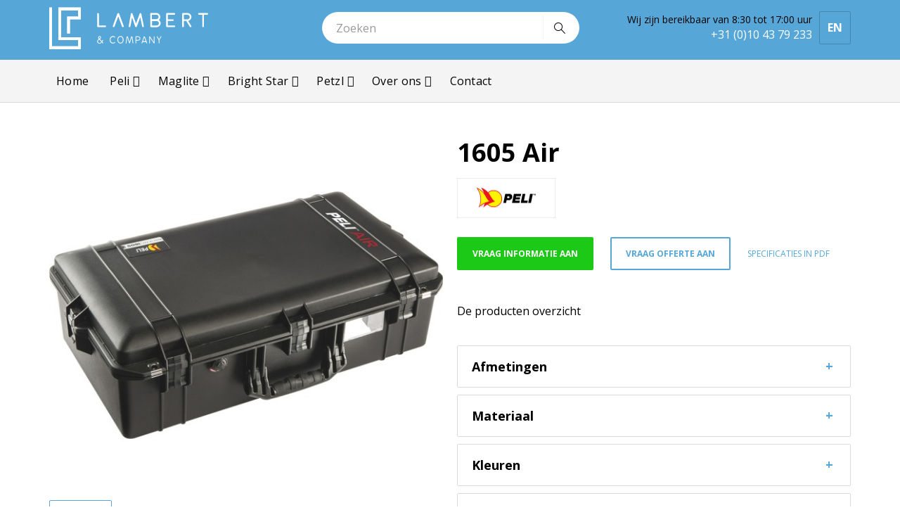

--- FILE ---
content_type: text/html; charset=UTF-8
request_url: https://www.lambert-co.com/product/peli-1605-air/343
body_size: 5094
content:
<!DOCTYPE html>
<html lang="nl">
    <head>
        <!-- Google Tag Manager -->
        <script>
            (function(w,d,s,l,i){w[l]=w[l]||[];w[l].push({'gtm.start':
                    new Date().getTime(),event:'gtm.js'});var f=d.getElementsByTagName(s)[0],
                j=d.createElement(s),dl=l!='dataLayer'?'&l='+l:'';j.async=true;j.src=
                'https://www.googletagmanager.com/gtm.js?id='+i+dl;f.parentNode.insertBefore(j,f);
            })(window,document,'script','dataLayer','GTM-W826WNS');</script>
        <!-- End Google Tag Manager -->
        <base href="https://www.lambert-co.com/">
        	<meta name="viewport" content="width=device-width, initial-scale=1.0, user-scalable=no" >
	<meta charset="utf-8">
	<meta name="keywords" content="" >
	<meta name="description" content="" >
        <title>Product - 1605 Air - Lambert &amp; Company</title>
        <link href="images/icons/apple-touch-icon-114x114-precomposed.png" rel="apple-touch-icon" sizes="114x114" >
<link href="images/icons/apple-touch-icon-120x120-precomposed.png" rel="apple-touch-icon" sizes="120x120" >
<link href="images/icons/apple-touch-icon-144x144-precomposed.png" rel="apple-touch-icon" sizes="144x144" >
<link href="images/icons/apple-touch-icon-152x152-precomposed.png" rel="apple-touch-icon" sizes="152x152" >
<link href="images/icons/apple-touch-icon-60x60-precomposed.png" rel="apple-touch-icon" sizes="60x60" >
<link href="images/icons/apple-touch-icon-72x72-precomposed.png" rel="apple-touch-icon" sizes="72x72" >
<link href="images/icons/apple-touch-icon-76x76-precomposed.png" rel="apple-touch-icon" sizes="76x76" >
<link href="images/icons/apple-touch-icon.png" rel="apple-touch-icon" sizes="x" >
<link href="images/icons/apple-touch-icon-precomposed.png" rel="apple-touch-icon" sizes="x" >
<link href="images/icons/favicon.ico" rel="shortcut icon" type="image/x-icon" >
<link href="images/icons/favicon.png" rel="icon" type="image/png" sizes="x" >
<link href="css/layout.min.css?v=1.0.1" media="all" rel="stylesheet" type="text/css" >
<link href="https://www.lambert-co.com/product/peli-1605-air/343" rel="canonical" >
        <!--[if lt IE 9]><script src="//cdnjs.cloudflare.com/ajax/libs/respond.js/1.4.2/respond.min.js"></script><![endif]-->
<!--[if lt IE 9]><script src="//html5shiv.googlecode.com/svn/trunk/html5.js"></script><![endif]-->
        
    </head>
    <body class="language-nl desktop products products-detail">
        <!-- Google Tag Manager (noscript) -->
        <noscript><iframe src="https://www.googletagmanager.com/ns.html?id=GTM-W826WNS" height="0" width="0" style="display:none;visibility:hidden"></iframe></noscript>
        <!-- End Google Tag Manager (noscript) -->
		<header>
    <div class="header-top primary-bg">
        <div class="container">
            <div class="row header-row">
                <div class="vertical-wrapper-sm w100">
                    <div class="col-xs-5 col-sm-3 vertical-sm">
                        <div class="logo-wrapper">
                            <a class="logo" href="https://www.lambert-co.com/">
                                <img class="responsive" src="images/template/Lambert-en-Co.svg" alt="Lambert & Company">
                            </a>
                        </div>
                    </div>

                    <div class="col-xs-7">
                                                    <div class="mobile-control pull-right">
                                <div class="col-xs-2 visible-xs">
                                    <a href="" class="target-link" data-target=".search-form">
                                        <i class="white icon icon_search"></i>
                                    </a>
                                </div>

                                <div class="col-xs-2 visible-xs pull-right">
                                    <a href="" class="menu-toggle bars pull-right">
                                        <span class="inline">
                                            <i class="bar bar-1"></i>
                                            <i class="bar bar-2"></i>
                                            <i class="bar bar-3"></i>
                                        </span>
                                    </a>
                                </div>
                            </div>
                                            </div>

                    <div class="col-xs-12 col-sm-4 col-sm-offset-1 vertical-sm">
                                                    <form action="zoeken" method="get" class="search-form novalidate">
                                <div class="form-group">
                                    <input type="text" id="search" name="keyword" class="form-control typeahead" data-search="typeahead" placeholder="Zoeken">

                                    <button class="black search-btn">
                                        <i class="icon icon_search"></i>
                                    </button>
                                </div>
                            </form>
                                            </div>

                    <div class="col-sm-4 vertical-sm hidden-xs">
                        <div class="pull-right">
                                                            <p class="phonenumber pull-left text-right">
                                    <span class="call-to-action">Wij zijn bereikbaar van 8:30 tot 17:00 uur<br></span>
                                    <a class="white" href="tel:+31 (0)10 43 79 233
"><i class="primary fa fa-phone"></i>+31 (0)10 43 79 233
</a>
                                </p>
                                <a href="english" class="pull-right text-right btn btn-language">EN</a>
                                                    </div>
                    </div>
                </div>
            </div>
        </div>
    </div>

            <div class="lightgrey-bg header-bottom">
            <div class="container">
                <div class="row">
                    <div class="col-xs-12">
                        <nav class="menu-wrapper">
                            <ul data-menu-back="terug">
	<li>
	<a href="https://www.lambert-co.com/">
	Home</a></li>
	<li class="hassub">
	<a href="peli">
	Peli</a>
	<ul data-menu-back="terug">
	<li class="hassub">
	<a href="peli/pelilights">
	Peli™ Lights</a>
	<ul data-menu-back="terug">
	<li>
	<a href="peli/smalllights">
	Small lights</a></li>
	<li>
	<a href="peli/mediumlights">
	Medium lights</a></li>
	<li>
	<a href="peli/largelights">
	Large lights</a></li>
	<li>
	<a href="lampen/atex-lights-zone-0-1">
	ATEX lights (zone 0 & 1)</a></li>
	<li>
	<a href="peli/tacticallights">
	Tactical lights</a></li>
	<li>
	<a href="peli/headlamps">
	Headlamps</a></li>
	<li>
	<a href="peli/rightanglelights">
	Right Angle Lights</a></li>
	<li>
	<a href="peli/remote-area-lightning-systems">
	Remote Area Lightning</a></li></ul></li>
	<li class="hassub">
	<a href="peli/pelicases">
	Peli™ Cases</a>
	<ul data-menu-back="terug">
	<li>
	<a href="peli/cases/micro-case-series">
	Micro Case Series</a></li>
	<li>
	<a href="peli/cases/small-case">
	Small Cases</a></li>
	<li>
	<a href="peli/pelicases/ruckcase">
	Ruck Cases</a></li>
	<li>
	<a href="peli/cases/medium-case">
	Medium Cases</a></li>
	<li>
	<a href="peli/cases/large-case">
	Large Cases</a></li>
	<li>
	<a href="peli/pelicases/aircases">
	Air Cases</a></li>
	<li>
	<a href="peli/cases/hardback-case">
	HardBack Cases</a></li>
	<li>
	<a href="peli/pelicases/stormcases">
	Storm Cases</a></li>
	<li>
	<a href="peli/pelicases/hardiggcases">
	Hardigg Cases</a></li></ul></li></ul></li>
	<li class="hassub">
	<a href="maglite">
	Maglite</a>
	<ul data-menu-back="terug">
	<li>
	<a href="maglite/full-size-led">
	Full size LED</a></li>
	<li>
	<a href="maglite/mid-size-led">
	Mid size LED</a></li>
	<li>
	<a href="maglite/compact-led">
	Compact LED</a></li>
	<li>
	<a href="maglite/tacticalled">
	Tactical LED</a></li>
	<li>
	<a href="maglite/rechargeableled">
	Rechargeable LED</a></li>
	<li>
	<a href="maglite/fullsizeincandescent">
	Full size Incandescent</a></li>
	<li>
	<a href="maglite/compactincandescent">
	Compact incandescent</a></li></ul></li>
	<li class="hassub">
	<a href="brightstar">
	Bright Star</a>
	<ul data-menu-back="terug">
	<li>
	<a href="brightstar/lighthawklanternseries">
	Lighthawk Lantern Series</a></li>
	<li>
	<a href="brightstar/rightangleled">
	Right Angle LED</a></li>
	<li>
	<a href="brightstar/worksafeseries">
	Worksafe Series</a></li>
	<li>
	<a href="brightstar/worksafeledlineulapproved">
	Worksafe LED Line UL Approved</a></li>
	<li>
	<a href="brightstar/worksafeledlineatexapproved">
	Worksafe LED Line ATEX Approved</a></li></ul></li>
	<li class="hassub">
	<a href="petzl">
	Petzl</a>
	<ul data-menu-back="terug">
	<li>
	<a href="petzl/activeheadlamps">
	Sport - Lighting</a></li>
	<li>
	<a href="petzl/performanceheadlamps">
	Professional - Lighting</a></li></ul></li>
	<li class="hassub">
	<a href="over-ons">
	Over ons</a>
	<ul data-menu-back="terug">
	<li>
	<a href="over-ons/specialismen">
	Specialismen</a></li>
	<li>
	<a href="over-ons/historie">
	Historie</a></li>
	<li>
	<a href="over-ons/onsteam">
	Ons team</a></li></ul></li>
	<li>
	<a href="contact">
	Contact</a></li></ul>                            <ul class="visible-xs">
                                <li>
                                    <a href="english" class="lang-switch">In English</a>
                                </li>
                            </ul>
                        </nav>
                    </div>
                </div>
            </div>
        </div>
    </header>
<div id="site" class="product">
    <div class="container">
        <div class="row">

            <div class="col-xs-12 visible-xs">
                <h1 class="brand-name">1605 Air<sub>Peli</sub></h1>
            </div>

            <div class="col-xs-12 col-sm-6">
                <div class="product-slider">
                                                    <div class="product-slider-slide">
                                    <img class="responsive" src="image/content/products/343/image1_8754f7ceadpeli-products-air-case-1605-pelicase_normal/580x525_force_fill_Cffffff.jpg" srcset="image/content/products/343/image1_8754f7ceadpeli-products-air-case-1605-pelicase_normal/580x525_force_fill_Cffffff.jpg 1x,image/content/products/343/image1_8754f7ceadpeli-products-air-case-1605-pelicase_normal/1160x1050_force_fill_Cffffff.jpg 2x"/>
	                                </div>
                                                </div>

                <div class="product-slider-nav">
                                                    <div class="product-slider-nav-slide">
                                    <div class="img">
                                        <img class="responsive" src="image/content/products/343/image1_8754f7ceadpeli-products-air-case-1605-pelicase_normal/95x95_force_fill_Cffffff.jpg" srcset="image/content/products/343/image1_8754f7ceadpeli-products-air-case-1605-pelicase_normal/95x95_force_fill_Cffffff.jpg 1x,image/content/products/343/image1_8754f7ceadpeli-products-air-case-1605-pelicase_normal/190x190_force_fill_Cffffff.jpg 2x"/>
	                                    </div>
                                </div>
                                                </div>

                                    <a href="product/download?product=343" class="primary download-fotos">
                        <span>Download productfoto('s)</span>
                        <i class="black icon icon_download_cloud" aria-hidden="true"></i>
                    </a>
                

                <div class="usps-wrapper hidden-xs">
                    <h2>Wilt u meer weten over dit product?</h2>
                    <ul class="usps">
                        <li class="usp"><i class="fa fa-check-circle green"></i>Open tijdens kantoortijden</li>
                        <li class="usp"><i class="fa fa-check-circle green"></i>Bellen kan altijd</li>
                        <li class="usp"><i class="fa fa-check-circle green"></i>Snelle reactie via e-mail en chat</li>
                        <li class="usp"><i class="fa fa-check-circle green"></i>Volgende werkdag geleverd!</li>
                    </ul>
                </div>

                <div class="hidden-xs">
                    <div class="contact-person lightgrey-bg">
                        <div class="row">
                            <div class="same__height">

                                <div class="col-xs-12 col-md-5 same__height--block">
                                    <div class="same__height--block--elm vertical-wrapper-md h100 w100 text-center">
                                        <div class="vertical-sm">
                                            <img class="text-center person-img round responsive" src="image/content/persons/8/image_abfbabbed3male2_normal/160x160_force.jpg" srcset="image/content/persons/8/image_abfbabbed3male2_normal/160x160_force.jpg 1x, image/content/persons/8/image_abfbabbed3male2_normal/320x320_force.jpg 2x" alt="Samuel Cati"/>
	                                        </div>
                                    </div>
                                </div>

                                <div class="col-xs-12 col-md-7 same__height--block">
                                    <div class="same__height--block--elm">
                                        <span class="clearfix"></span>
                                        <div class="contact-person-content text-center text-md-left">
                                            <h2></h2>
                                            <p class="person-name">Samuel Cati</p>
                                            <p>
                                                <a href=""><i class="fa fa-phone"></i> +31 (0) 10 43 79 233</a><br>
                                                <a href="mailto:"><i class="fa fa-paperplane"></i> </a>
                                            </p>
                                            <a href="mailto:" class="btn btn-green">mail direct</a>
                                        </div>
                                    </div>
                                </div>

                            </div>
                        </div>
                    </div>
                </div>
            </div>

            <div class="col-xs-12 col-sm-6">
                <div class="row">
                    <div class="col-xs-9 hidden-xs">
                        <h1 class="brand-name">
                            1605 Air                            <sub>
                                <div class="product-brand">
                                    <img src="https://www.lambert-co.com/images/content/brands/2/image_3d6a956f5epeli_normal.png" alt="Peli">
                                </div>
                            </sub>
                        </h1>
                    </div>
                    <div class="col-xs-2">
                        <div class="product-certificate">
                                                    </div>
                    </div>
                    <div class="col-xs-1">
                        <div class="product-certificate">
                                                    </div>
                    </div>
                    
                    <div class="col-xs-12">
                        <div class="product-btns">
                            <a href="contact?element_1_5=Aanvraag meer informatie over Peli 1605 Air" class="btn btn-green">Vraag informatie aan</a>
                            <a href="contact?element_1_5=Aanvraag offerte van Peli 1605 Air" class="btn btn-primary btn-ghost">Vraag offerte aan</a>
                            <a href="product/print?product=343" class="print-btn primary"><i class="fa fa-print"></i> Specificaties in PDF</a>
                        </div>
                    </div>
                </div>

                <div class="webkey-content product-content">
                    <div id="text1">
                        <p>De producten overzicht</p>                    </div>
                </div>

                <div class="product-specs-wrapper">
                    <div class="product-specs-block">
                                        <a class="target-link product-specs-title" data-target="#textDimensions">Afmetingen<i></i></a>
                                        <div id="textDimensions" class="product-specs">
                                            <div class="col-xs-12 col-md-10 col-md-offset-1">Interior (L x W x D): 66,04 x 35,56 x 21,29 cm<br>Exterior (L x W x D): 73,33 x 42,60 x 23,16 cm</div>
                                            <span class="clearfix"></span>
                                        </div>
                                    </div><div class="product-specs-block">
                                        <a class="target-link product-specs-title" data-target="#textMaterials">Materiaal<i></i></a>
                                        <div id="textMaterials" class="product-specs">
                                            <div class="col-xs-12 col-md-10 col-md-offset-1">Body: Polycarbonate (PC)Proprietary Polypropylene Blend<br>Latch: ABS<br>O Ring: ABS<br></div>
                                            <span class="clearfix"></span>
                                        </div>
                                    </div><div class="product-specs-block">
                                        <a class="target-link product-specs-title" data-target="#textColors">Kleuren<i></i></a>
                                        <div id="textColors" class="product-specs">
                                            <div class="col-xs-12 col-md-10 col-md-offset-1">Black</div>
                                            <span class="clearfix"></span>
                                        </div>
                                    </div><div class="product-specs-block">
                                        <a class="target-link product-specs-title" data-target="#textSpecs">Specificaties<i></i></a>
                                        <div id="textSpecs" class="product-specs">
                                            <div class="col-xs-12 col-md-10 col-md-offset-1">Min: -51 &deg; celsius<br>Max: 71 &deg; celsius</div>
                                            <span class="clearfix"></span>
                                        </div>
                                    </div><div class="product-specs-block">
                                        <a class="target-link product-specs-title" data-target="#textWeight">Gewicht<i></i></a>
                                        <div id="textWeight" class="product-specs">
                                            <div class="col-xs-12 col-md-10 col-md-offset-1">Weight With Foam: 5,266 KG<br>Weight No Foam: 5,266 KG<br></div>
                                            <span class="clearfix"></span>
                                        </div>
                                    </div><div class="product-specs-block">
                                        <a class="target-link product-specs-title" data-target="#textOther">Overige<i></i></a>
                                        <div id="textOther" class="product-specs">
                                            <div class="col-xs-12 col-md-10 col-md-offset-1">Superlicht, gepatenteerd HPX²-polymeer <br> Automatische aftapklep - Houdt water en stof buiten tijdens uitbalanceren van luchtdruk <br> Visitekaarthouder <br> Bezoek onze Peli Air microsite voor verdere informatie</div>
                                            <span class="clearfix"></span>
                                        </div>
                                    </div>                </div>
            </div>
        </div>

        <div class="row visible-xs">
            <div class="col-xs-12">
                <div class="contact-person lightgrey-bg">
                    <div class="row">
                        <div class="same__height">

                            <div class="col-xs-12 col-sm-5 same__height--block">
                                <div class="same__height--block--elm vertical-wrapper-sm h100 w100 text-center">
                                    <div class="vertical-sm">
                                        <img class="text-center person-img round responsive" src="image/content/persons/8/image_abfbabbed3male2_normal/160x160_force.jpg" srcset="image/content/persons/8/image_abfbabbed3male2_normal/160x160_force.jpg 1x, image/content/persons/8/image_abfbabbed3male2_normal/320x320_force.jpg 2x" alt="Samuel Cati"/>
	                                    </div>
                                </div>
                            </div>

                            <div class="col-xs-12 col-sm-7 same__height--block">
                                <div class="same__height--block--elm">
                                    <span class="clearfix"></span>
                                    <div class="contact-person-content text-center text-sm-left">
                                        <h2></h2>
                                        <p class="person-name">Samuel Cati</p>
                                        <p>
                                            <a href=""><i class="fa fa-phone"></i> +31 (0) 10 43 79 233</a><br>
                                            <a href="mailto:"><i class="fa fa-paperplane"></i> </a>
                                        </p>
                                        <a href="mailto:" class="btn btn-green">mail direct</a>
                                    </div>
                                </div>
                            </div>

                        </div>
                    </div>
                </div>
            </div>

            <div class="usps-wrapper">
                <h2>Wilt u meer weten over dit product?</h2>
                <ul class="usps">
                    <li class="usp"><i class="fa fa-check-circle green"></i>Open tijdens kantoortijden</li>
                    <li class="usp"><i class="fa fa-check-circle green"></i>Bellen kan altijd</li>
                    <li class="usp"><i class="fa fa-check-circle green"></i>Snelle reactie via e-mail en chat</li>
                    <li class="usp"><i class="fa fa-check-circle green"></i>Volgende werkdag geleverd!</li>
                </ul>
            </div>
        </div>
    </div>
    <div class="lightgrey-bg products-highlighted">
        <div class="container">
            <div class="row">
                <div class="col-xs-12">
                    <h2>Andere producten</h2>
                </div>

                <div class="product-overview same__height">
                    <div class="col-xs-12 col-sm-6 col-md-3">
                <div class="product">
                    <div class="same__height--block--elm sibling sibling-1"><img class="text-center person-img responsive" src="image/content/products/315/image1_e8de80f9881535_normal/556x382_force_fill_Cffffff.jpg" alt="1535 Air" srcset="image/content/products/315/image1_e8de80f9881535_normal/556x382_force_fill_Cffffff.jpg 1x, image/content/products/315/image1_e8de80f9881535_normal/1112x764_force_fill_Cffffff.jpg 2x"/>
	</div>
                    <div class="product__content">
                        <h4 class="product__brand same__height--block--elm sibling sibling-2">Peli</h4>
                        <p class="product__name same__height--block--elm sibling sibling-3">1535 Air</p>
                        <a href="" class="btn btn-gradient">Bekijk product</a>
                        <a href="product/peli-1535-air/315" class="overlay-link"></a>
                    </div>
                </div>
            </div><div class="col-xs-12 col-sm-6 col-md-3">
                <div class="product">
                    <div class="same__height--block--elm sibling sibling-1"><img class="text-center person-img responsive" src="image/content/products/448/image1_caf5adb037peli-1626-air-deep-hard-case_normal/556x382_force_fill_Cffffff.jpg" alt="1626 Air" srcset="image/content/products/448/image1_caf5adb037peli-1626-air-deep-hard-case_normal/556x382_force_fill_Cffffff.jpg 1x, image/content/products/448/image1_caf5adb037peli-1626-air-deep-hard-case_normal/1112x764_force_fill_Cffffff.jpg 2x"/>
	</div>
                    <div class="product__content">
                        <h4 class="product__brand same__height--block--elm sibling sibling-2">Peli</h4>
                        <p class="product__name same__height--block--elm sibling sibling-3">1626 Air</p>
                        <a href="" class="btn btn-gradient">Bekijk product</a>
                        <a href="product/peli-1626-air/448" class="overlay-link"></a>
                    </div>
                </div>
            </div><div class="col-xs-12 col-sm-6 col-md-3">
                <div class="product">
                    <div class="same__height--block--elm sibling sibling-1"><img class="text-center person-img responsive" src="image/content/products/449/image1_9069b73525peli-air-case-1637-deep-drone-cases_normal/556x382_force_fill_Cffffff.jpg" alt="1637 Air" srcset="image/content/products/449/image1_9069b73525peli-air-case-1637-deep-drone-cases_normal/556x382_force_fill_Cffffff.jpg 1x, image/content/products/449/image1_9069b73525peli-air-case-1637-deep-drone-cases_normal/1112x764_force_fill_Cffffff.jpg 2x"/>
	</div>
                    <div class="product__content">
                        <h4 class="product__brand same__height--block--elm sibling sibling-2">Peli</h4>
                        <p class="product__name same__height--block--elm sibling sibling-3">1637 Air</p>
                        <a href="" class="btn btn-gradient">Bekijk product</a>
                        <a href="product/peli-1637-air/449" class="overlay-link"></a>
                    </div>
                </div>
            </div><div class="col-xs-12 col-sm-6 col-md-3">
                <div class="product">
                    <div class="same__height--block--elm sibling sibling-1"><img class="text-center person-img responsive" src="image/content/products/313/image1_9b38f1e10bpeli-products-air-case-1485-pelicase_normal/556x382_force_fill_Cffffff.jpg" alt="1485 Air" srcset="image/content/products/313/image1_9b38f1e10bpeli-products-air-case-1485-pelicase_normal/556x382_force_fill_Cffffff.jpg 1x, image/content/products/313/image1_9b38f1e10bpeli-products-air-case-1485-pelicase_normal/1112x764_force_fill_Cffffff.jpg 2x"/>
	</div>
                    <div class="product__content">
                        <h4 class="product__brand same__height--block--elm sibling sibling-2">Peli</h4>
                        <p class="product__name same__height--block--elm sibling sibling-3">1485 Air</p>
                        <a href="" class="btn btn-gradient">Bekijk product</a>
                        <a href="product/peli-1485-air/313" class="overlay-link"></a>
                    </div>
                </div>
            </div>                </div>
            </div>
        </div>
    </div>
</div><footer>

            <div class="footer__top">
            <div class="container">
                <div class="usps-wrapper">
                    <ul class="stretch-list">
                        <li class="usp"><i class="fa fa-check-circle green"></i>Open tijdens kantoortijden</li>
                        <li class="usp"><i class="fa fa-check-circle green"></i>Bellen kan altijd</li>
                        <li class="usp"><i class="fa fa-check-circle green"></i>Snelle reactie via e-mail en chat</li>
                        <li class="usp"><i class="fa fa-check-circle green"></i>Volgende werkdag geleverd!</li>
                    </ul>
                </div>
            </div>
        </div>
    
    <div class="footer__middle">
        <div class="container">
            <div class="row same__height">
                <div class="col-xs-12 col-sm-7 col-md-8">
                    <div class="row">
                        <div class="col-xs-12 col-sm-5 col-md-6 pull-right text-center same__height--block">
                            <img src="images/template/Lambert-en-Co-color.png" class="footer-logo responsive same__height--block--elm" alt="">
                        </div>

                        <div class="col-xs-12 col-sm-7 col-md-6 pul-left">
                            <div class="same__height--block">
                                <div class="vertical-wrapper-sm w100 same__height--block--elm">
                                    <div class="vertical-sm vertical-sm-bottom">
                                        <p class="contacts"><i class="fa fa-phone primary"></i>Telefoon: <a href="tel:+31 (0)10 43 79 233">+31 (0)10 43 79 233</a><br>
                                        <i class="fa fa-paper-plane primary"></i>E-mail: <a href="mailto:info@lambert-co.com">info@lambert-co.com</a></p>
                                    </div>
                                </div>
                            </div>
                        </div>
                    </div>
                </div>
                <div class="col-xs-12 col-sm-5 col-md-4">
                    <div class="same__height--block">
                        <div class="vertical-wrapper-sm w100 same__height--block--elm">
                            <div class="vertical-sm vertical-sm-bottom">
                                <div class="pull-right-sm">
                                    <p class="address"><i class="fa fa-map-marker primary"></i>Spoorhaven 27<br>2651 AV Berkel en Rodenrijs<br>Nederland</p>
                                </div>
                            </div>
                        </div>
                    </div>
                </div>
            </div>
        </div>
    </div>

    <div class="footer__bottom">
        <div class="container">
            <div class="row bottom-row">
                                <div class="col-xs-12 col-sm-9 copyright text-center text-sm-left">
                    &copy; 2026 Lambert & Company<span class="seperator">|</span><ul data-menu-back="terug">
	<li>
	<a href="sitemap">
	Sitemap</a></li>
	<li>
	<a href="privacyverklaring">
	Privacyverklaring</a></li>
	<li>
	<a href="cookiebeleid">
	Cookiebeleid</a></li></ul>                </div>

                                <div class="col-xs-12 col-sm-3 webnlsite text-center text-sm-right">
                    Een <a href="//www.webnl.nl" target="_blank">WebNL</a> site                </div>
            </div>
        </div>
    </div>
</footer>	<script src="js/libraries.min.js?v=1.0.1"></script>
	<script src="js/main.min.js?v=1.0.1"></script>    </body>
</html>

--- FILE ---
content_type: text/html; charset=UTF-8
request_url: https://www.lambert-co.com/ajax/search/typeahead
body_size: 2679
content:
["0340","0350","0370","0450","0500","0550","0915","0945","0955","1010","1015","1020","1030","1040","1050","1060","1075","1085","1095","1095CC","1120","1150","1170","1200","1300","1430","1440","1450 EU Protector Case","1460","1460EMS","1460TOOL","1465 Air","1465EMS","1470","1485 Air","1490","1490CC1","1490CC2","1495","1495CC1","1495CC2","1500","1505EMS","1506 Air","1507 Air","1510","1510LFC","1510LOC","1510M","1510SC","1520EU Protector Case","1525 Air","1535 Air","1550EU Protector Case","1555 Air","1557 Air","1560","1560LFC","1560LOC","1560M","1560SC","1595 air","1605 Air","1605EMS","1606 Air","1607 Air","1610M","1615 Air","1620","1620M","1626 Air","1630","1637 Air","1640","1660","1670","1690","1700","1720","1730","1740","1745 Air","1750","1770","1780","1910","1920","1975 Zone 0","1975 Zone 1","2206 LED UL #08050","2217 #14460","2217 LED ATEX ZONE 0 #16460","2217 LED UL #15460","2224 #14720","2224 LED UL #15720","2315Z0","2720 Headlamp","2740 Headlamp","2750 Headlamp","2760 Headlamp","2780R Headlamp","2D","2D LED","3310 ELS (emergency lighting system)","3310 PL (photoluminescent)","3315Z0","3335R","3415MZ0 Right Angle Light","3715Z0","3765Z0","3D","3D LED","4D","5000","5010","5020","5050R","5D","6D","7000","7060","7600 Tactical","8060","9050","9410L","9415Z0","9430 RALS","9440 RALS","9455Z0","9460 RALS","9460M RALS","9470 RALS","9470M RALS","9480 RALS","9490 RALS","9600 RALS","ATEX lights (zone 0 & 1)","Actik","Actik Core","Air Cases","Aria 1","Aria 1R","Aria 1RGB","Aria 2","Aria 2R","Aria2 RGB","Bindi","BlackBox11U","BlackBox14U","BlackBox3U","BlackBox5U","BlackBox7U","BlackBox9U","Bright Star","Bright Star 2206 LED UL #08050","Bright Star 2217 #14460","Bright Star 2217 LED ATEX ZONE 0 #16460","Bright Star 2217 LED UL #15460","Bright Star 2224 #14720","Bright Star 2224 LED UL #15720","Bright Star Lighthawk LED GEN 2 #07650","Bright Star Lighthawk LED VISION 600 #07752","Bright Star Raptor ATEX Zone 0","Bright Star Razor #60160","Bright Star Razor #60170","Bright Star Rechargeable Right Angle Led #510242","Bright Star Responder 200201 ATEX ZONE 1","Bright Star2206 LED UL #08050","Bright Star2217 #14460","Bright Star2217 LED ATEX ZONE 0 #16460","Bright Star2217 LED UL #15460","Bright Star2224 #14720","Bright Star2224 LED UL #15720","Bright StarLighthawk LED GEN 2 #07650","Bright StarLighthawk LED VISION 600 #07752","Bright StarRaptor ATEX Zone 0","Bright StarRazor #60160","Bright StarRazor #60170","Bright StarRechargeable Right Angle Led #510242","Bright StarResponder 200201 ATEX ZONE 1","Compact LED","Compact incandescent","Contact","Cookiebeleid","DUO S","DUO Z1","DUO Z2","Download","Duo RL","English","Full size Incandescent","Full size LED","HardBack Cases","Hardigg Cases","Headlamps","Headsup Lite 2610Z0","Headsup Lite 2690Z0","Headsup Lite 2745Z0","Headsup Lite 2755Z0","Headsup Lite 2765Z0","Historie","Home","IKO","IKO Core","In English","L1 1930","L1 1930Z0","Large Cases","Large lights","Lighthawk LED GEN 2 #07650","Lighthawk LED VISION 600 #07752","Lighthawk Lantern Series","Little ED 3610Z0","MAG-TAC 2 crowned","MAG-TAC 2 plain","ML100 (2-cell C)","ML100 (3-cell C)","ML125 Rechargeable System","ML150LR","ML150LRX","ML25LT (2-cell C)","ML25LT (3-cell C)","ML300L (2-cell D)","ML300L (3-cell D)","ML300LX (2-cell D)","ML300LX (3-cell D)","Mag-Tac Crowned Bezel","Mag-Tac Plain Bezel","Mag-Tac Rechargeable Crowned Bezel","Mag-Tac Rechargeable Plain Bezel","Maglite","Maglite 2D","Maglite 2D LED","Maglite 3D","Maglite 3D LED","Maglite 4D","Maglite 5D","Maglite 6D","Maglite MAG-TAC 2 crowned","Maglite MAG-TAC 2 plain","Maglite ML100 (2-cell C)","Maglite ML100 (3-cell C)","Maglite ML125 Rechargeable System","Maglite ML150LR","Maglite ML150LRX","Maglite ML25LT (2-cell C)","Maglite ML25LT (3-cell C)","Maglite ML300L (2-cell D)","Maglite ML300L (3-cell D)","Maglite ML300LX (2-cell D)","Maglite ML300LX (3-cell D)","Maglite Mag-Tac Crowned Bezel","Maglite Mag-Tac Plain Bezel","Maglite Mag-Tac Rechargeable Crowned Bezel","Maglite Mag-Tac Rechargeable Plain Bezel","Maglite Mini AA","Maglite Mini AA LED","Maglite Mini AAA","Maglite Mini AAA LED","Maglite Mini PRO LED","Maglite Mini PRO+ LED","Maglite Solitaire","Maglite Solitaire LED","Maglite XL200","Maglite XL50","Maglite2D","Maglite2D LED","Maglite3D","Maglite3D LED","Maglite4D","Maglite5D","Maglite6D","MagliteMAG-TAC 2 crowned","MagliteMAG-TAC 2 plain","MagliteML100 (2-cell C)","MagliteML100 (3-cell C)","MagliteML125 Rechargeable System","MagliteML150LR","MagliteML150LRX","MagliteML25LT (2-cell C)","MagliteML25LT (3-cell C)","MagliteML300L (2-cell D)","MagliteML300L (3-cell D)","MagliteML300LX (2-cell D)","MagliteML300LX (3-cell D)","MagliteMag-Tac Crowned Bezel","MagliteMag-Tac Plain Bezel","MagliteMag-Tac Rechargeable Crowned Bezel","MagliteMag-Tac Rechargeable Plain Bezel","MagliteMini AA","MagliteMini AA LED","MagliteMini AAA","MagliteMini AAA LED","MagliteMini PRO LED","MagliteMini PRO+ LED","MagliteSolitaire","MagliteSolitaire LED","MagliteXL200","MagliteXL50","Medium Cases","Medium lights","Micro Case Series","Mid size LED","Mini AA","Mini AA LED","Mini AAA","Mini AAA LED","Mini PRO LED","Mini PRO+ LED","Nao RL","Neem contact op","Ons team","Over ons","Peli","Peli 0340","Peli 0350","Peli 0370","Peli 0450","Peli 0500","Peli 0550","Peli 0915","Peli 0945","Peli 0955","Peli 1010","Peli 1015","Peli 1020","Peli 1030","Peli 1040","Peli 1050","Peli 1060","Peli 1075","Peli 1085","Peli 1095","Peli 1095CC","Peli 1120","Peli 1150","Peli 1170","Peli 1200","Peli 1300","Peli 1430","Peli 1440","Peli 1450 EU Protector Case","Peli 1460","Peli 1460EMS","Peli 1460TOOL","Peli 1465 Air","Peli 1465EMS","Peli 1470","Peli 1485 Air","Peli 1490","Peli 1490CC1","Peli 1490CC2","Peli 1495","Peli 1495CC1","Peli 1495CC2","Peli 1500","Peli 1505EMS","Peli 1506 Air","Peli 1507 Air","Peli 1510","Peli 1510LFC","Peli 1510LOC","Peli 1510M","Peli 1510SC","Peli 1520EU Protector Case","Peli 1525 Air","Peli 1535 Air","Peli 1550EU Protector Case","Peli 1555 Air","Peli 1557 Air","Peli 1560","Peli 1560LFC","Peli 1560LOC","Peli 1560M","Peli 1560SC","Peli 1595 air","Peli 1605 Air","Peli 1605EMS","Peli 1606 Air","Peli 1607 Air","Peli 1610M","Peli 1615 Air","Peli 1620","Peli 1620M","Peli 1626 Air","Peli 1630","Peli 1637 Air","Peli 1640","Peli 1660","Peli 1670","Peli 1690","Peli 1700","Peli 1720","Peli 1730","Peli 1740","Peli 1745 Air","Peli 1750","Peli 1770","Peli 1780","Peli 1910","Peli 1920","Peli 1975 Zone 0","Peli 1975 Zone 1","Peli 2315Z0","Peli 2720 Headlamp","Peli 2740 Headlamp","Peli 2750 Headlamp","Peli 2760 Headlamp","Peli 2780R Headlamp","Peli 3310 ELS (emergency lighting system)","Peli 3310 PL (photoluminescent)","Peli 3315Z0","Peli 3335R","Peli 3415MZ0 Right Angle Light","Peli 3715Z0","Peli 3765Z0","Peli 5000","Peli 5010","Peli 5020","Peli 5050R","Peli 7000","Peli 7060","Peli 7600 Tactical","Peli 8060","Peli 9050","Peli 9410L","Peli 9415Z0","Peli 9430 RALS","Peli 9440 RALS","Peli 9455Z0","Peli 9460 RALS","Peli 9460M RALS","Peli 9470 RALS","Peli 9470M RALS","Peli 9480 RALS","Peli 9490 RALS","Peli 9600 RALS","Peli BlackBox11U","Peli BlackBox14U","Peli BlackBox3U","Peli BlackBox5U","Peli BlackBox7U","Peli BlackBox9U","Peli Headsup Lite 2610Z0","Peli Headsup Lite 2690Z0","Peli Headsup Lite 2745Z0","Peli Headsup Lite 2755Z0","Peli Headsup Lite 2765Z0","Peli L1 1930","Peli L1 1930Z0","Peli Little ED 3610Z0","Peli R20 Ruck Case","Peli Sabrelite 2010","Peli Sabrelite 2010Z0","Peli Stealthlite 2410 LED","Peli Stealthlite 2410Z0","Peli Stealthlite 2460","Peli Stealthlite 2460Z1","Peli VB3 2220Z1","Peli i1010","Peli i1015","Peli iM2050","Peli iM2075","Peli iM2100","Peli iM2200","Peli iM2300","Peli iM2306","Peli iM2370","Peli iM2400","Peli iM2435","Peli iM2450","Peli iM2500","Peli iM2600","Peli iM2620","Peli iM2700","Peli iM2720","Peli iM2750","Peli iM2875","Peli iM2950","Peli iM2975","Peli iM3075","Peli iM3100","Peli iM3200","Peli iM3220","Peli iM3300","Peli iM3410","Peli0340","Peli0350","Peli0370","Peli0450","Peli0500","Peli0550","Peli0915","Peli0945","Peli0955","Peli1010","Peli1015","Peli1020","Peli1030","Peli1040","Peli1050","Peli1060","Peli1075","Peli1085","Peli1095","Peli1095CC","Peli1120","Peli1150","Peli1170","Peli1200","Peli1300","Peli1430","Peli1440","Peli1450 EU Protector Case","Peli1460","Peli1460EMS","Peli1460TOOL","Peli1465 Air","Peli1465EMS","Peli1470","Peli1485 Air","Peli1490","Peli1490CC1","Peli1490CC2","Peli1495","Peli1495CC1","Peli1495CC2","Peli1500","Peli1505EMS","Peli1506 Air","Peli1507 Air","Peli1510","Peli1510LFC","Peli1510LOC","Peli1510M","Peli1510SC","Peli1520EU Protector Case","Peli1525 Air","Peli1535 Air","Peli1550EU Protector Case","Peli1555 Air","Peli1557 Air","Peli1560","Peli1560LFC","Peli1560LOC","Peli1560M","Peli1560SC","Peli1595 air","Peli1605 Air","Peli1605EMS","Peli1606 Air","Peli1607 Air","Peli1610M","Peli1615 Air","Peli1620","Peli1620M","Peli1626 Air","Peli1630","Peli1637 Air","Peli1640","Peli1660","Peli1670","Peli1690","Peli1700","Peli1720","Peli1730","Peli1740","Peli1745 Air","Peli1750","Peli1770","Peli1780","Peli1910","Peli1920","Peli1975 Zone 0","Peli1975 Zone 1","Peli2315Z0","Peli2720 Headlamp","Peli2740 Headlamp","Peli2750 Headlamp","Peli2760 Headlamp","Peli2780R Headlamp","Peli3310 ELS (emergency lighting system)","Peli3310 PL (photoluminescent)","Peli3315Z0","Peli3335R","Peli3415MZ0 Right Angle Light","Peli3715Z0","Peli3765Z0","Peli5000","Peli5010","Peli5020","Peli5050R","Peli7000","Peli7060","Peli7600 Tactical","Peli8060","Peli9050","Peli9410L","Peli9415Z0","Peli9430 RALS","Peli9440 RALS","Peli9455Z0","Peli9460 RALS","Peli9460M RALS","Peli9470 RALS","Peli9470M RALS","Peli9480 RALS","Peli9490 RALS","Peli9600 RALS","PeliBlackBox11U","PeliBlackBox14U","PeliBlackBox3U","PeliBlackBox5U","PeliBlackBox7U","PeliBlackBox9U","PeliHeadsup Lite 2610Z0","PeliHeadsup Lite 2690Z0","PeliHeadsup Lite 2745Z0","PeliHeadsup Lite 2755Z0","PeliHeadsup Lite 2765Z0","PeliL1 1930","PeliL1 1930Z0","PeliLittle ED 3610Z0","PeliR20 Ruck Case","PeliSabrelite 2010","PeliSabrelite 2010Z0","PeliStealthlite 2410 LED","PeliStealthlite 2410Z0","PeliStealthlite 2460","PeliStealthlite 2460Z1","PeliVB3 2220Z1","Pelii1010","Pelii1015","PeliiM2050","PeliiM2075","PeliiM2100","PeliiM2200","PeliiM2300","PeliiM2306","PeliiM2370","PeliiM2400","PeliiM2435","PeliiM2450","PeliiM2500","PeliiM2600","PeliiM2620","PeliiM2700","PeliiM2720","PeliiM2750","PeliiM2875","PeliiM2950","PeliiM2975","PeliiM3075","PeliiM3100","PeliiM3200","PeliiM3220","PeliiM3300","PeliiM3410","Peli\u2122","Peli\u2122 Cases","Peli\u2122 Lights","Petz Swiftl RL PRO","Petzl","Petzl Actik","Petzl Actik Core","Petzl Aria 1","Petzl Aria 1R","Petzl Aria 1RGB","Petzl Aria 2","Petzl Aria 2R","Petzl Aria2 RGB","Petzl Bindi","Petzl DUO S","Petzl DUO Z1","Petzl DUO Z2","Petzl Duo RL","Petzl IKO","Petzl IKO Core","Petzl Nao RL","Petzl Petz Swiftl RL PRO","Petzl Pixa 1","Petzl Pixa 2","Petzl Pixa 3","Petzl Pixa 3R","Petzl Pixa Z1","Petzl Tikka","Petzl Tikka Core","Petzl Tikkid","Petzl Tikkina","PetzlActik","PetzlActik Core","PetzlAria 1","PetzlAria 1R","PetzlAria 1RGB","PetzlAria 2","PetzlAria 2R","PetzlAria2 RGB","PetzlBindi","PetzlDUO S","PetzlDUO Z1","PetzlDUO Z2","PetzlDuo RL","PetzlIKO","PetzlIKO Core","PetzlNao RL","PetzlPetz Swiftl RL PRO","PetzlPixa 1","PetzlPixa 2","PetzlPixa 3","PetzlPixa 3R","PetzlPixa Z1","PetzlTikka","PetzlTikka Core","PetzlTikkid","PetzlTikkina","Pixa 1","Pixa 2","Pixa 3","Pixa 3R","Pixa Z1","Privacyverklaring","Privacyverklaring Lambert & Company BV","Product","Professional - Lighting","R20 Ruck Case","Raptor ATEX Zone 0","Razor #60160","Razor #60170","Rechargeable LED","Rechargeable Right Angle Led #510242","Remote Area Lightning","Remote Area Lightning Systems","Responder 200201 ATEX ZONE 1","Right Angle LED","Right Angle Lights","Ruck Case","Ruck Cases","Sabrelite 2010","Sabrelite 2010Z0","Sitemap","Small Cases","Small lights","Solitaire","Solitaire LED","Specialismen","Sport - Lighting","Stealthlite 2410 LED","Stealthlite 2410Z0","Stealthlite 2460","Stealthlite 2460Z1","Storm Cases","Tactical LED","Tactical lights","Tikka","Tikka Core","Tikkid","Tikkina","VB3 2220Z1","Worksafe LED Line ATEX Approved","Worksafe LED Line UL Approved","Worksafe Series","XL200","XL50","Zoeken","i1010","i1015","iM2050","iM2075","iM2100","iM2200","iM2300","iM2306","iM2370","iM2400","iM2435","iM2450","iM2500","iM2600","iM2620","iM2700","iM2720","iM2750","iM2875","iM2950","iM2975","iM3075","iM3100","iM3200","iM3220","iM3300","iM3410","print"]

--- FILE ---
content_type: text/css
request_url: https://www.lambert-co.com/css/layout.min.css?v=1.0.1
body_size: 31158
content:
@charset "UTF-8";@import url(//fonts.webnl.nl/fontawesome/css/font-awesome.min.css);@import url(//fonts.webnl.nl/css?family=bp-replay:400,700,700italic,400italic);@import url(//fonts.webnl.nl/css?family=goldin:200,400);@import url(//fonts.googleapis.com/css?family=Open+Sans:400,400i,600,600i,700,800);/*!
 * Bootstrap v3.3.7 (http://getbootstrap.com)
 * Copyright 2011-2016 Twitter, Inc.
 * Licensed under MIT (https://github.com/twbs/bootstrap/blob/master/LICENSE)
 *//*! normalize.css v3.0.3 | MIT License | github.com/necolas/normalize.css */@import url(//fonts.webnl.nl/forms/forms.css);.tablesaw-bar,.tablesaw-bar .btn select option,html{font-family:sans-serif}.italic,dfn{font-style:italic}.label,sub,sup{vertical-align:baseline}hr,img{border:0}.tablesaw,table{border-collapse:collapse}.glyphicon,.icon,.slick-lightbox-close:before,.tablesaw-bar .btn{-moz-osx-font-smoothing:grayscale}.slick-slider,html{-webkit-tap-highlight-color:transparent}body,figure{margin:0}.img-responsive,.img-thumbnail,.table,label{max-width:100%}.btn,.slick-slider{-webkit-user-select:none;-moz-user-select:none;-ms-user-select:none}.navbar-fixed-bottom .navbar-collapse,.navbar-fixed-top .navbar-collapse,.pre-scrollable{max-height:340px}.invisible,.slick-loading .slick-slide,.slick-loading .slick-track{visibility:hidden}html{-ms-text-size-adjust:100%;-webkit-text-size-adjust:100%}article,aside,details,figcaption,figure,footer,header,hgroup,main,menu,nav,section,summary{display:block}audio,canvas,progress,video{display:inline-block;vertical-align:baseline}audio:not([controls]){display:none;height:0}[hidden],template{display:none}a{background-color:transparent}a:active,a:hover{outline:0}b,optgroup,strong{font-weight:700}h1{margin:.67em 0}mark{background:#ff0;color:#000}sub,sup{font-size:75%;line-height:0;position:relative}sup{top:-.5em}sub{bottom:-.25em}img{vertical-align:middle}svg:not(:root){overflow:hidden}hr{box-sizing:content-box;height:0}pre,textarea{overflow:auto}code,kbd,pre,samp{font-size:1em}button,input,optgroup,select,textarea{color:inherit;font:inherit;margin:0}button{overflow:visible}button,select{text-transform:none}button,html input[type=button],input[type=reset],input[type=submit]{-webkit-appearance:button;cursor:pointer}button[disabled],html input[disabled]{cursor:default}button::-moz-focus-inner,input::-moz-focus-inner{border:0;padding:0}input[type=checkbox],input[type=radio]{box-sizing:border-box;padding:0}input[type=number]::-webkit-inner-spin-button,input[type=number]::-webkit-outer-spin-button{height:auto}input[type=search]::-webkit-search-cancel-button,input[type=search]::-webkit-search-decoration{-webkit-appearance:none}table{border-spacing:0}td,th{padding:0}/*! Source: https://github.com/h5bp/html5-boilerplate/blob/master/src/css/main.css */@media print{blockquote,img,pre,tr{page-break-inside:avoid}*,:after,:before{background:0 0!important;color:#000!important;box-shadow:none!important;text-shadow:none!important}a,a:visited{text-decoration:underline}a[href]:after{content:" (" attr(href) ")"}abbr[title]:after{content:" (" attr(title) ")"}a[href^="#"]:after,a[href^="javascript:"]:after{content:""}blockquote,pre{border:1px solid #999}thead{display:table-header-group}img{max-width:100%!important}h2,h3,p{orphans:3;widows:3}h2,h3{page-break-after:avoid}.navbar{display:none}.btn>.caret,.dropup>.btn>.caret{border-top-color:#000!important}.label{border:1px solid #000}.table{border-collapse:collapse!important}.table td,.table th{background-color:#fff!important}.table-bordered td,.table-bordered th{border:1px solid #ddd!important}}.btn,.btn-danger.active,.btn-danger:active,.btn-default.active,.btn-default:active,.btn-info.active,.btn-info:active,.btn-primary.active,.btn-primary:active,.btn-warning.active,.btn-warning:active,.btn.active,.btn:active,.dropdown-menu>.disabled>a:focus,.dropdown-menu>.disabled>a:hover,.form-control,.navbar-toggle,.open>.btn-danger.dropdown-toggle,.open>.btn-default.dropdown-toggle,.open>.btn-info.dropdown-toggle,.open>.btn-primary.dropdown-toggle,.open>.btn-warning.dropdown-toggle{background-image:none}.img-thumbnail,body{background-color:#fff}@font-face{font-family:'Glyphicons Halflings';src:url(../fonts/bootstrap/glyphicons-halflings-regular.eot);src:url(../fonts/bootstrap/glyphicons-halflings-regular.eot?#iefix) format("embedded-opentype"),url(../fonts/bootstrap/glyphicons-halflings-regular.woff2) format("woff2"),url(../fonts/bootstrap/glyphicons-halflings-regular.woff) format("woff"),url(../fonts/bootstrap/glyphicons-halflings-regular.ttf) format("truetype"),url(../fonts/bootstrap/glyphicons-halflings-regular.svg#glyphicons_halflingsregular) format("svg")}.glyphicon{position:relative;top:1px;display:inline-block;font-family:'Glyphicons Halflings';font-style:normal;font-weight:400;line-height:1;-webkit-font-smoothing:antialiased}.glyphicon-asterisk:before{content:"\002a"}.glyphicon-plus:before{content:"\002b"}.glyphicon-eur:before,.glyphicon-euro:before{content:"\20ac"}.glyphicon-minus:before{content:"\2212"}.glyphicon-cloud:before{content:"\2601"}.glyphicon-envelope:before{content:"\2709"}.glyphicon-pencil:before{content:"\270f"}.glyphicon-glass:before{content:"\e001"}.glyphicon-music:before{content:"\e002"}.glyphicon-search:before{content:"\e003"}.glyphicon-heart:before{content:"\e005"}.glyphicon-star:before{content:"\e006"}.glyphicon-star-empty:before{content:"\e007"}.glyphicon-user:before{content:"\e008"}.glyphicon-film:before{content:"\e009"}.glyphicon-th-large:before{content:"\e010"}.glyphicon-th:before{content:"\e011"}.glyphicon-th-list:before{content:"\e012"}.glyphicon-ok:before{content:"\e013"}.glyphicon-remove:before{content:"\e014"}.glyphicon-zoom-in:before{content:"\e015"}.glyphicon-zoom-out:before{content:"\e016"}.glyphicon-off:before{content:"\e017"}.glyphicon-signal:before{content:"\e018"}.glyphicon-cog:before{content:"\e019"}.glyphicon-trash:before{content:"\e020"}.glyphicon-home:before{content:"\e021"}.glyphicon-file:before{content:"\e022"}.glyphicon-time:before{content:"\e023"}.glyphicon-road:before{content:"\e024"}.glyphicon-download-alt:before{content:"\e025"}.glyphicon-download:before{content:"\e026"}.glyphicon-upload:before{content:"\e027"}.glyphicon-inbox:before{content:"\e028"}.glyphicon-play-circle:before{content:"\e029"}.glyphicon-repeat:before{content:"\e030"}.glyphicon-refresh:before{content:"\e031"}.glyphicon-list-alt:before{content:"\e032"}.glyphicon-lock:before{content:"\e033"}.glyphicon-flag:before{content:"\e034"}.glyphicon-headphones:before{content:"\e035"}.glyphicon-volume-off:before{content:"\e036"}.glyphicon-volume-down:before{content:"\e037"}.glyphicon-volume-up:before{content:"\e038"}.glyphicon-qrcode:before{content:"\e039"}.glyphicon-barcode:before{content:"\e040"}.glyphicon-tag:before{content:"\e041"}.glyphicon-tags:before{content:"\e042"}.glyphicon-book:before{content:"\e043"}.glyphicon-bookmark:before{content:"\e044"}.glyphicon-print:before{content:"\e045"}.glyphicon-camera:before{content:"\e046"}.glyphicon-font:before{content:"\e047"}.glyphicon-bold:before{content:"\e048"}.glyphicon-italic:before{content:"\e049"}.glyphicon-text-height:before{content:"\e050"}.glyphicon-text-width:before{content:"\e051"}.glyphicon-align-left:before{content:"\e052"}.glyphicon-align-center:before{content:"\e053"}.glyphicon-align-right:before{content:"\e054"}.glyphicon-align-justify:before{content:"\e055"}.glyphicon-list:before{content:"\e056"}.glyphicon-indent-left:before{content:"\e057"}.glyphicon-indent-right:before{content:"\e058"}.glyphicon-facetime-video:before{content:"\e059"}.glyphicon-picture:before{content:"\e060"}.glyphicon-map-marker:before{content:"\e062"}.glyphicon-adjust:before{content:"\e063"}.glyphicon-tint:before{content:"\e064"}.glyphicon-edit:before{content:"\e065"}.glyphicon-share:before{content:"\e066"}.glyphicon-check:before{content:"\e067"}.glyphicon-move:before{content:"\e068"}.glyphicon-step-backward:before{content:"\e069"}.glyphicon-fast-backward:before{content:"\e070"}.glyphicon-backward:before{content:"\e071"}.glyphicon-play:before{content:"\e072"}.glyphicon-pause:before{content:"\e073"}.glyphicon-stop:before{content:"\e074"}.glyphicon-forward:before{content:"\e075"}.glyphicon-fast-forward:before{content:"\e076"}.glyphicon-step-forward:before{content:"\e077"}.glyphicon-eject:before{content:"\e078"}.glyphicon-chevron-left:before{content:"\e079"}.glyphicon-chevron-right:before{content:"\e080"}.glyphicon-plus-sign:before{content:"\e081"}.glyphicon-minus-sign:before{content:"\e082"}.glyphicon-remove-sign:before{content:"\e083"}.glyphicon-ok-sign:before{content:"\e084"}.glyphicon-question-sign:before{content:"\e085"}.glyphicon-info-sign:before{content:"\e086"}.glyphicon-screenshot:before{content:"\e087"}.glyphicon-remove-circle:before{content:"\e088"}.glyphicon-ok-circle:before{content:"\e089"}.glyphicon-ban-circle:before{content:"\e090"}.glyphicon-arrow-left:before{content:"\e091"}.glyphicon-arrow-right:before{content:"\e092"}.glyphicon-arrow-up:before{content:"\e093"}.glyphicon-arrow-down:before{content:"\e094"}.glyphicon-share-alt:before{content:"\e095"}.glyphicon-resize-full:before{content:"\e096"}.glyphicon-resize-small:before{content:"\e097"}.glyphicon-exclamation-sign:before{content:"\e101"}.glyphicon-gift:before{content:"\e102"}.glyphicon-leaf:before{content:"\e103"}.glyphicon-fire:before{content:"\e104"}.glyphicon-eye-open:before{content:"\e105"}.glyphicon-eye-close:before{content:"\e106"}.glyphicon-warning-sign:before{content:"\e107"}.glyphicon-plane:before{content:"\e108"}.glyphicon-calendar:before{content:"\e109"}.glyphicon-random:before{content:"\e110"}.glyphicon-comment:before{content:"\e111"}.glyphicon-magnet:before{content:"\e112"}.glyphicon-chevron-up:before{content:"\e113"}.glyphicon-chevron-down:before{content:"\e114"}.glyphicon-retweet:before{content:"\e115"}.glyphicon-shopping-cart:before{content:"\e116"}.glyphicon-folder-close:before{content:"\e117"}.glyphicon-folder-open:before{content:"\e118"}.glyphicon-resize-vertical:before{content:"\e119"}.glyphicon-resize-horizontal:before{content:"\e120"}.glyphicon-hdd:before{content:"\e121"}.glyphicon-bullhorn:before{content:"\e122"}.glyphicon-bell:before{content:"\e123"}.glyphicon-certificate:before{content:"\e124"}.glyphicon-thumbs-up:before{content:"\e125"}.glyphicon-thumbs-down:before{content:"\e126"}.glyphicon-hand-right:before{content:"\e127"}.glyphicon-hand-left:before{content:"\e128"}.glyphicon-hand-up:before{content:"\e129"}.glyphicon-hand-down:before{content:"\e130"}.glyphicon-circle-arrow-right:before{content:"\e131"}.glyphicon-circle-arrow-left:before{content:"\e132"}.glyphicon-circle-arrow-up:before{content:"\e133"}.glyphicon-circle-arrow-down:before{content:"\e134"}.glyphicon-globe:before{content:"\e135"}.glyphicon-wrench:before{content:"\e136"}.glyphicon-tasks:before{content:"\e137"}.glyphicon-filter:before{content:"\e138"}.glyphicon-briefcase:before{content:"\e139"}.glyphicon-fullscreen:before{content:"\e140"}.glyphicon-dashboard:before{content:"\e141"}.glyphicon-paperclip:before{content:"\e142"}.glyphicon-heart-empty:before{content:"\e143"}.glyphicon-link:before{content:"\e144"}.glyphicon-phone:before{content:"\e145"}.glyphicon-pushpin:before{content:"\e146"}.glyphicon-usd:before{content:"\e148"}.glyphicon-gbp:before{content:"\e149"}.glyphicon-sort:before{content:"\e150"}.glyphicon-sort-by-alphabet:before{content:"\e151"}.glyphicon-sort-by-alphabet-alt:before{content:"\e152"}.glyphicon-sort-by-order:before{content:"\e153"}.glyphicon-sort-by-order-alt:before{content:"\e154"}.glyphicon-sort-by-attributes:before{content:"\e155"}.glyphicon-sort-by-attributes-alt:before{content:"\e156"}.glyphicon-unchecked:before{content:"\e157"}.glyphicon-expand:before{content:"\e158"}.glyphicon-collapse-down:before{content:"\e159"}.glyphicon-collapse-up:before{content:"\e160"}.glyphicon-log-in:before{content:"\e161"}.glyphicon-flash:before{content:"\e162"}.glyphicon-log-out:before{content:"\e163"}.glyphicon-new-window:before{content:"\e164"}.glyphicon-record:before{content:"\e165"}.glyphicon-save:before{content:"\e166"}.glyphicon-open:before{content:"\e167"}.glyphicon-saved:before{content:"\e168"}.glyphicon-import:before{content:"\e169"}.glyphicon-export:before{content:"\e170"}.glyphicon-send:before{content:"\e171"}.glyphicon-floppy-disk:before{content:"\e172"}.glyphicon-floppy-saved:before{content:"\e173"}.glyphicon-floppy-remove:before{content:"\e174"}.glyphicon-floppy-save:before{content:"\e175"}.glyphicon-floppy-open:before{content:"\e176"}.glyphicon-credit-card:before{content:"\e177"}.glyphicon-transfer:before{content:"\e178"}.glyphicon-cutlery:before{content:"\e179"}.glyphicon-header:before{content:"\e180"}.glyphicon-compressed:before{content:"\e181"}.glyphicon-earphone:before{content:"\e182"}.glyphicon-phone-alt:before{content:"\e183"}.glyphicon-tower:before{content:"\e184"}.glyphicon-stats:before{content:"\e185"}.glyphicon-sd-video:before{content:"\e186"}.glyphicon-hd-video:before{content:"\e187"}.glyphicon-subtitles:before{content:"\e188"}.glyphicon-sound-stereo:before{content:"\e189"}.glyphicon-sound-dolby:before{content:"\e190"}.glyphicon-sound-5-1:before{content:"\e191"}.glyphicon-sound-6-1:before{content:"\e192"}.glyphicon-sound-7-1:before{content:"\e193"}.glyphicon-copyright-mark:before{content:"\e194"}.glyphicon-registration-mark:before{content:"\e195"}.glyphicon-cloud-download:before{content:"\e197"}.glyphicon-cloud-upload:before{content:"\e198"}.glyphicon-tree-conifer:before{content:"\e199"}.glyphicon-tree-deciduous:before{content:"\e200"}.glyphicon-cd:before{content:"\e201"}.glyphicon-save-file:before{content:"\e202"}.glyphicon-open-file:before{content:"\e203"}.glyphicon-level-up:before{content:"\e204"}.glyphicon-copy:before{content:"\e205"}.glyphicon-paste:before{content:"\e206"}.glyphicon-alert:before{content:"\e209"}.glyphicon-equalizer:before{content:"\e210"}.glyphicon-king:before{content:"\e211"}.glyphicon-queen:before{content:"\e212"}.glyphicon-pawn:before{content:"\e213"}.glyphicon-bishop:before{content:"\e214"}.glyphicon-knight:before{content:"\e215"}.glyphicon-baby-formula:before{content:"\e216"}.glyphicon-tent:before{content:"\26fa"}.glyphicon-blackboard:before{content:"\e218"}.glyphicon-bed:before{content:"\e219"}.glyphicon-apple:before{content:"\f8ff"}.glyphicon-erase:before{content:"\e221"}.glyphicon-hourglass:before{content:"\231b"}.glyphicon-lamp:before{content:"\e223"}.glyphicon-duplicate:before{content:"\e224"}.glyphicon-piggy-bank:before{content:"\e225"}.glyphicon-scissors:before{content:"\e226"}.glyphicon-bitcoin:before,.glyphicon-btc:before,.glyphicon-xbt:before{content:"\e227"}.glyphicon-jpy:before,.glyphicon-yen:before{content:"\00a5"}.glyphicon-rub:before,.glyphicon-ruble:before{content:"\20bd"}.glyphicon-scale:before{content:"\e230"}.glyphicon-ice-lolly:before{content:"\e231"}.glyphicon-ice-lolly-tasted:before{content:"\e232"}.glyphicon-education:before{content:"\e233"}.glyphicon-option-horizontal:before{content:"\e234"}.glyphicon-option-vertical:before{content:"\e235"}.glyphicon-menu-hamburger:before{content:"\e236"}.glyphicon-modal-window:before{content:"\e237"}.glyphicon-oil:before{content:"\e238"}.glyphicon-grain:before{content:"\e239"}.glyphicon-sunglasses:before{content:"\e240"}.glyphicon-text-size:before{content:"\e241"}.glyphicon-text-color:before{content:"\e242"}.glyphicon-text-background:before{content:"\e243"}.glyphicon-object-align-top:before{content:"\e244"}.glyphicon-object-align-bottom:before{content:"\e245"}.glyphicon-object-align-horizontal:before{content:"\e246"}.glyphicon-object-align-left:before{content:"\e247"}.glyphicon-object-align-vertical:before{content:"\e248"}.glyphicon-object-align-right:before{content:"\e249"}.glyphicon-triangle-right:before{content:"\e250"}.glyphicon-triangle-left:before{content:"\e251"}.glyphicon-triangle-bottom:before{content:"\e252"}.glyphicon-triangle-top:before{content:"\e253"}.glyphicon-console:before{content:"\e254"}.glyphicon-superscript:before{content:"\e255"}.glyphicon-subscript:before{content:"\e256"}.glyphicon-menu-left:before{content:"\e257"}.glyphicon-menu-right:before{content:"\e258"}.glyphicon-menu-down:before{content:"\e259"}.glyphicon-menu-up:before{content:"\e260"}*,:after,:before{-webkit-box-sizing:border-box;-moz-box-sizing:border-box;box-sizing:border-box}html{font-size:10px}button,input,select,textarea{font-family:inherit;font-size:inherit;line-height:inherit}a{color:#56A7D8;text-decoration:none}a:focus,a:hover{color:#2a82b7;text-decoration:underline}a:focus{outline:-webkit-focus-ring-color auto 5px;outline-offset:-2px}.img-responsive{display:block;height:auto}.img-rounded{border-radius:6px}.img-thumbnail{padding:4px;line-height:1.6875;border:1px solid #ddd;border-radius:5px;-webkit-transition:all .2s ease-in-out;-o-transition:all .2s ease-in-out;transition:all .2s ease-in-out;display:inline-block;height:auto}.img-circle{border-radius:50%}hr{margin-top:27px;margin-bottom:27px;border-top:1px solid #eee}.sr-only{position:absolute;width:1px;height:1px;margin:-1px;padding:0;overflow:hidden;clip:rect(0,0,0,0);border:0}.sr-only-focusable:active,.sr-only-focusable:focus{position:static;width:auto;height:auto;margin:0;overflow:visible;clip:auto}[role=button]{cursor:pointer}.h1,.h2,.h3,.h4,.h5,.h6,h1,h2,h3,h4,h5,h6{font-family:"Open Sans";font-weight:700;line-height:1.2;color:#000}.h1 .small,.h1 small,.h2 .small,.h2 small,.h3 .small,.h3 small,.h4 .small,.h4 small,.h5 .small,.h5 small,.h6 .small,.h6 small,h1 .small,h1 small,h2 .small,h2 small,h3 .small,h3 small,h4 .small,h4 small,h5 .small,h5 small,h6 .small,h6 small{font-weight:400;line-height:1;color:#777}.h1,.h2,.h3,h1,h2,h3{margin-top:27px;margin-bottom:13.5px}.h1 .small,.h1 small,.h2 .small,.h2 small,.h3 .small,.h3 small,h1 .small,h1 small,h2 .small,h2 small,h3 .small,h3 small{font-size:65%}.h4,.h5,.h6,h4,h5,h6{margin-top:13.5px;margin-bottom:13.5px}.h4 .small,.h4 small,.h5 .small,.h5 small,.h6 .small,.h6 small,h4 .small,h4 small,h5 .small,h5 small,h6 .small,h6 small{font-size:75%}.h1,h1{font-size:41px}.h2,h2{font-size:34px}.h3,h3{font-size:28px}.h4,h4{font-size:20px}.h5,h5{font-size:16px}.h6,h6{font-size:14px}p{margin:0 0 13.5px}.lead{margin-bottom:27px;font-size:18px;font-weight:300;line-height:1.4}dt,kbd kbd{font-weight:700}@media (min-width:768px){.lead{font-size:24px}}.small,small{font-size:87%}.mark,mark{background-color:#fcf8e3;padding:.2em}.list-inline,.list-unstyled{padding-left:0;list-style:none}.text-left{text-align:left}.text-right{text-align:right}.text-center{text-align:center}.text-justify{text-align:justify}.text-nowrap{white-space:nowrap}.text-lowercase{text-transform:lowercase}.initialism,.tablesaw-toolbar label,.text-uppercase{text-transform:uppercase}.text-capitalize{text-transform:capitalize}.text-muted{color:#777}.text-primary{color:#56A7D8}a.text-primary:focus,a.text-primary:hover{color:#2f91cc}.text-success{color:#3c763d}a.text-success:focus,a.text-success:hover{color:#2b542c}.text-info{color:#31708f}a.text-info:focus,a.text-info:hover{color:#245269}.text-warning{color:#8a6d3b}a.text-warning:focus,a.text-warning:hover{color:#66512c}.text-danger{color:#a94442}a.text-danger:focus,a.text-danger:hover{color:#843534}.bg-primary{color:#fff;background-color:#56A7D8}a.bg-primary:focus,a.bg-primary:hover{background-color:#2f91cc}.bg-success{background-color:#dff0d8}a.bg-success:focus,a.bg-success:hover{background-color:#c1e2b3}.bg-info{background-color:#d9edf7}a.bg-info:focus,a.bg-info:hover{background-color:#afd9ee}.bg-warning{background-color:#fcf8e3}a.bg-warning:focus,a.bg-warning:hover{background-color:#f7ecb5}.bg-danger{background-color:#f2dede}a.bg-danger:focus,a.bg-danger:hover{background-color:#e4b9b9}pre code,table{background-color:transparent}.page-header{padding-bottom:12.5px;margin:54px 0 27px;border-bottom:1px solid #eee}dl,ol,ul{margin-top:0}blockquote ol:last-child,blockquote p:last-child,blockquote ul:last-child,ol ol,ol ul,ul ol,ul ul{margin-bottom:0}address,dl{margin-bottom:27px}ol,ul{margin-bottom:13.5px}.list-inline{margin-left:-5px}.list-inline>li{display:inline-block;padding-left:5px;padding-right:5px}dd,dt{line-height:1.6875}dd{margin-left:0}.dl-horizontal dd:after,.dl-horizontal dd:before{content:" ";display:table}.dl-horizontal dd:after{clear:both}@media (min-width:768px){.dl-horizontal dt{float:left;width:160px;clear:left;text-align:right;overflow:hidden;text-overflow:ellipsis;white-space:nowrap}.dl-horizontal dd{margin-left:180px}.container{width:740px}}.btn-group-vertical>.btn-group:after,.btn-toolbar:after,.clearfix:after,.container-fluid:after,.container:after,.dropdown-menu>li>a,.form-horizontal .form-group:after,.modal-footer:after,.modal-header:after,.nav:after,.navbar-collapse:after,.navbar:after,.pager:after,.panel-body:after,.row:after,.tablesaw-bar,.tablesaw-enhanced .tablesaw-bar .btn,.tablesaw-toolbar label,.tablesaw-toolbar~table{clear:both}abbr[data-original-title],abbr[title]{cursor:help;border-bottom:1px dotted #777}.initialism{font-size:90%}blockquote{padding:13.5px 27px;margin:0 0 27px;font-size:20px;border-left:5px solid #eee}blockquote .small,blockquote footer,blockquote small{display:block;font-size:80%;line-height:1.6875;color:#777}legend,pre{color:#333}blockquote .small:before,blockquote footer:before,blockquote small:before{content:'\2014 \00A0'}.blockquote-reverse,blockquote.pull-right{padding-right:15px;padding-left:0;border-right:5px solid #eee;border-left:0;text-align:right}code,kbd{padding:2px 4px;font-size:90%}caption,th{text-align:left}.blockquote-reverse .small:before,.blockquote-reverse footer:before,.blockquote-reverse small:before,blockquote.pull-right .small:before,blockquote.pull-right footer:before,blockquote.pull-right small:before{content:''}.blockquote-reverse .small:after,.blockquote-reverse footer:after,.blockquote-reverse small:after,blockquote.pull-right .small:after,blockquote.pull-right footer:after,blockquote.pull-right small:after{content:'\00A0 \2014'}address{font-style:normal;line-height:1.6875}code,kbd,pre,samp{font-family:Menlo,Monaco,Consolas,"Courier New",monospace}code{color:#c7254e;background-color:#f9f2f4;border-radius:5px}kbd{color:#fff;background-color:#333;border-radius:3px;box-shadow:inset 0 -1px 0 rgba(0,0,0,.25)}kbd kbd{padding:0;font-size:100%;box-shadow:none}pre{display:block;padding:13px;margin:0 0 13.5px;font-size:15px;line-height:1.6875;word-break:break-all;word-wrap:break-word;background-color:#f5f5f5;border:1px solid #ccc;border-radius:5px}.container-fluid:after,.container-fluid:before,.container:after,.container:before,.row:after,.row:before{display:table;content:" "}.container,.container-fluid{margin-right:auto;margin-left:auto}pre code{padding:0;font-size:inherit;color:inherit;white-space:pre-wrap;border-radius:0}.container,.container-fluid{padding-left:10px;padding-right:10px}.pre-scrollable{overflow-y:scroll}@media (min-width:992px){.container{width:960px}}@media (min-width:1200px){.container{width:1160px}}.row{margin-left:-10px;margin-right:-10px}.col-lg-1,.col-lg-10,.col-lg-11,.col-lg-12,.col-lg-2,.col-lg-3,.col-lg-4,.col-lg-5,.col-lg-6,.col-lg-7,.col-lg-8,.col-lg-9,.col-md-1,.col-md-10,.col-md-11,.col-md-12,.col-md-2,.col-md-3,.col-md-4,.col-md-5,.col-md-6,.col-md-7,.col-md-8,.col-md-9,.col-sm-1,.col-sm-10,.col-sm-11,.col-sm-12,.col-sm-2,.col-sm-3,.col-sm-4,.col-sm-5,.col-sm-6,.col-sm-7,.col-sm-8,.col-sm-9,.col-xs-1,.col-xs-10,.col-xs-11,.col-xs-12,.col-xs-2,.col-xs-3,.col-xs-4,.col-xs-5,.col-xs-6,.col-xs-7,.col-xs-8,.col-xs-9{position:relative;min-height:1px;padding-left:10px;padding-right:10px}.col-xs-1,.col-xs-10,.col-xs-11,.col-xs-12,.col-xs-2,.col-xs-3,.col-xs-4,.col-xs-5,.col-xs-6,.col-xs-7,.col-xs-8,.col-xs-9{float:left}.col-xs-1{width:8.3333333333%}.col-xs-2{width:16.6666666667%}.col-xs-3{width:25%}.col-xs-4{width:33.3333333333%}.col-xs-5{width:41.6666666667%}.col-xs-6{width:50%}.col-xs-7{width:58.3333333333%}.col-xs-8{width:66.6666666667%}.col-xs-9{width:75%}.col-xs-10{width:83.3333333333%}.col-xs-11{width:91.6666666667%}.col-xs-12{width:100%}.col-xs-pull-0{right:auto}.col-xs-pull-1{right:8.3333333333%}.col-xs-pull-2{right:16.6666666667%}.col-xs-pull-3{right:25%}.col-xs-pull-4{right:33.3333333333%}.col-xs-pull-5{right:41.6666666667%}.col-xs-pull-6{right:50%}.col-xs-pull-7{right:58.3333333333%}.col-xs-pull-8{right:66.6666666667%}.col-xs-pull-9{right:75%}.col-xs-pull-10{right:83.3333333333%}.col-xs-pull-11{right:91.6666666667%}.col-xs-pull-12{right:100%}.col-xs-push-0{left:auto}.col-xs-push-1{left:8.3333333333%}.col-xs-push-2{left:16.6666666667%}.col-xs-push-3{left:25%}.col-xs-push-4{left:33.3333333333%}.col-xs-push-5{left:41.6666666667%}.col-xs-push-6{left:50%}.col-xs-push-7{left:58.3333333333%}.col-xs-push-8{left:66.6666666667%}.col-xs-push-9{left:75%}.col-xs-push-10{left:83.3333333333%}.col-xs-push-11{left:91.6666666667%}.col-xs-push-12{left:100%}.col-xs-offset-0{margin-left:0}.col-xs-offset-1{margin-left:8.3333333333%}.col-xs-offset-2{margin-left:16.6666666667%}.col-xs-offset-3{margin-left:25%}.col-xs-offset-4{margin-left:33.3333333333%}.col-xs-offset-5{margin-left:41.6666666667%}.col-xs-offset-6{margin-left:50%}.col-xs-offset-7{margin-left:58.3333333333%}.col-xs-offset-8{margin-left:66.6666666667%}.col-xs-offset-9{margin-left:75%}.col-xs-offset-10{margin-left:83.3333333333%}.col-xs-offset-11{margin-left:91.6666666667%}.col-xs-offset-12{margin-left:100%}@media (min-width:768px){.col-sm-1,.col-sm-10,.col-sm-11,.col-sm-12,.col-sm-2,.col-sm-3,.col-sm-4,.col-sm-5,.col-sm-6,.col-sm-7,.col-sm-8,.col-sm-9{float:left}.col-sm-1{width:8.3333333333%}.col-sm-2{width:16.6666666667%}.col-sm-3{width:25%}.col-sm-4{width:33.3333333333%}.col-sm-5{width:41.6666666667%}.col-sm-6{width:50%}.col-sm-7{width:58.3333333333%}.col-sm-8{width:66.6666666667%}.col-sm-9{width:75%}.col-sm-10{width:83.3333333333%}.col-sm-11{width:91.6666666667%}.col-sm-12{width:100%}.col-sm-pull-0{right:auto}.col-sm-pull-1{right:8.3333333333%}.col-sm-pull-2{right:16.6666666667%}.col-sm-pull-3{right:25%}.col-sm-pull-4{right:33.3333333333%}.col-sm-pull-5{right:41.6666666667%}.col-sm-pull-6{right:50%}.col-sm-pull-7{right:58.3333333333%}.col-sm-pull-8{right:66.6666666667%}.col-sm-pull-9{right:75%}.col-sm-pull-10{right:83.3333333333%}.col-sm-pull-11{right:91.6666666667%}.col-sm-pull-12{right:100%}.col-sm-push-0{left:auto}.col-sm-push-1{left:8.3333333333%}.col-sm-push-2{left:16.6666666667%}.col-sm-push-3{left:25%}.col-sm-push-4{left:33.3333333333%}.col-sm-push-5{left:41.6666666667%}.col-sm-push-6{left:50%}.col-sm-push-7{left:58.3333333333%}.col-sm-push-8{left:66.6666666667%}.col-sm-push-9{left:75%}.col-sm-push-10{left:83.3333333333%}.col-sm-push-11{left:91.6666666667%}.col-sm-push-12{left:100%}.col-sm-offset-0{margin-left:0}.col-sm-offset-1{margin-left:8.3333333333%}.col-sm-offset-2{margin-left:16.6666666667%}.col-sm-offset-3{margin-left:25%}.col-sm-offset-4{margin-left:33.3333333333%}.col-sm-offset-5{margin-left:41.6666666667%}.col-sm-offset-6{margin-left:50%}.col-sm-offset-7{margin-left:58.3333333333%}.col-sm-offset-8{margin-left:66.6666666667%}.col-sm-offset-9{margin-left:75%}.col-sm-offset-10{margin-left:83.3333333333%}.col-sm-offset-11{margin-left:91.6666666667%}.col-sm-offset-12{margin-left:100%}}@media (min-width:992px){.col-md-1,.col-md-10,.col-md-11,.col-md-12,.col-md-2,.col-md-3,.col-md-4,.col-md-5,.col-md-6,.col-md-7,.col-md-8,.col-md-9{float:left}.col-md-1{width:8.3333333333%}.col-md-2{width:16.6666666667%}.col-md-3{width:25%}.col-md-4{width:33.3333333333%}.col-md-5{width:41.6666666667%}.col-md-6{width:50%}.col-md-7{width:58.3333333333%}.col-md-8{width:66.6666666667%}.col-md-9{width:75%}.col-md-10{width:83.3333333333%}.col-md-11{width:91.6666666667%}.col-md-12{width:100%}.col-md-pull-0{right:auto}.col-md-pull-1{right:8.3333333333%}.col-md-pull-2{right:16.6666666667%}.col-md-pull-3{right:25%}.col-md-pull-4{right:33.3333333333%}.col-md-pull-5{right:41.6666666667%}.col-md-pull-6{right:50%}.col-md-pull-7{right:58.3333333333%}.col-md-pull-8{right:66.6666666667%}.col-md-pull-9{right:75%}.col-md-pull-10{right:83.3333333333%}.col-md-pull-11{right:91.6666666667%}.col-md-pull-12{right:100%}.col-md-push-0{left:auto}.col-md-push-1{left:8.3333333333%}.col-md-push-2{left:16.6666666667%}.col-md-push-3{left:25%}.col-md-push-4{left:33.3333333333%}.col-md-push-5{left:41.6666666667%}.col-md-push-6{left:50%}.col-md-push-7{left:58.3333333333%}.col-md-push-8{left:66.6666666667%}.col-md-push-9{left:75%}.col-md-push-10{left:83.3333333333%}.col-md-push-11{left:91.6666666667%}.col-md-push-12{left:100%}.col-md-offset-0{margin-left:0}.col-md-offset-1{margin-left:8.3333333333%}.col-md-offset-2{margin-left:16.6666666667%}.col-md-offset-3{margin-left:25%}.col-md-offset-4{margin-left:33.3333333333%}.col-md-offset-5{margin-left:41.6666666667%}.col-md-offset-6{margin-left:50%}.col-md-offset-7{margin-left:58.3333333333%}.col-md-offset-8{margin-left:66.6666666667%}.col-md-offset-9{margin-left:75%}.col-md-offset-10{margin-left:83.3333333333%}.col-md-offset-11{margin-left:91.6666666667%}.col-md-offset-12{margin-left:100%}}@media (min-width:1200px){.col-lg-1,.col-lg-10,.col-lg-11,.col-lg-12,.col-lg-2,.col-lg-3,.col-lg-4,.col-lg-5,.col-lg-6,.col-lg-7,.col-lg-8,.col-lg-9{float:left}.col-lg-1{width:8.3333333333%}.col-lg-2{width:16.6666666667%}.col-lg-3{width:25%}.col-lg-4{width:33.3333333333%}.col-lg-5{width:41.6666666667%}.col-lg-6{width:50%}.col-lg-7{width:58.3333333333%}.col-lg-8{width:66.6666666667%}.col-lg-9{width:75%}.col-lg-10{width:83.3333333333%}.col-lg-11{width:91.6666666667%}.col-lg-12{width:100%}.col-lg-pull-0{right:auto}.col-lg-pull-1{right:8.3333333333%}.col-lg-pull-2{right:16.6666666667%}.col-lg-pull-3{right:25%}.col-lg-pull-4{right:33.3333333333%}.col-lg-pull-5{right:41.6666666667%}.col-lg-pull-6{right:50%}.col-lg-pull-7{right:58.3333333333%}.col-lg-pull-8{right:66.6666666667%}.col-lg-pull-9{right:75%}.col-lg-pull-10{right:83.3333333333%}.col-lg-pull-11{right:91.6666666667%}.col-lg-pull-12{right:100%}.col-lg-push-0{left:auto}.col-lg-push-1{left:8.3333333333%}.col-lg-push-2{left:16.6666666667%}.col-lg-push-3{left:25%}.col-lg-push-4{left:33.3333333333%}.col-lg-push-5{left:41.6666666667%}.col-lg-push-6{left:50%}.col-lg-push-7{left:58.3333333333%}.col-lg-push-8{left:66.6666666667%}.col-lg-push-9{left:75%}.col-lg-push-10{left:83.3333333333%}.col-lg-push-11{left:91.6666666667%}.col-lg-push-12{left:100%}.col-lg-offset-0{margin-left:0}.col-lg-offset-1{margin-left:8.3333333333%}.col-lg-offset-2{margin-left:16.6666666667%}.col-lg-offset-3{margin-left:25%}.col-lg-offset-4{margin-left:33.3333333333%}.col-lg-offset-5{margin-left:41.6666666667%}.col-lg-offset-6{margin-left:50%}.col-lg-offset-7{margin-left:58.3333333333%}.col-lg-offset-8{margin-left:66.6666666667%}.col-lg-offset-9{margin-left:75%}.col-lg-offset-10{margin-left:83.3333333333%}.col-lg-offset-11{margin-left:91.6666666667%}.col-lg-offset-12{margin-left:100%}}caption{padding-top:8px;padding-bottom:8px;color:#777}.table{width:100%;margin-bottom:27px}.table>tbody>tr>td,.table>tbody>tr>th,.table>tfoot>tr>td,.table>tfoot>tr>th,.table>thead>tr>td,.table>thead>tr>th{padding:8px;line-height:1.6875;vertical-align:top;border-top:1px solid #ddd}.table>thead>tr>th{vertical-align:bottom;border-bottom:2px solid #ddd}.table>caption+thead>tr:first-child>td,.table>caption+thead>tr:first-child>th,.table>colgroup+thead>tr:first-child>td,.table>colgroup+thead>tr:first-child>th,.table>thead:first-child>tr:first-child>td,.table>thead:first-child>tr:first-child>th{border-top:0}.table>tbody+tbody{border-top:2px solid #ddd}.table .table{background-color:#fff}.table-condensed>tbody>tr>td,.table-condensed>tbody>tr>th,.table-condensed>tfoot>tr>td,.table-condensed>tfoot>tr>th,.table-condensed>thead>tr>td,.table-condensed>thead>tr>th{padding:5px}.table-bordered,.table-bordered>tbody>tr>td,.table-bordered>tbody>tr>th,.table-bordered>tfoot>tr>td,.table-bordered>tfoot>tr>th,.table-bordered>thead>tr>td,.table-bordered>thead>tr>th{border:1px solid #ddd}.table-bordered>thead>tr>td,.table-bordered>thead>tr>th{border-bottom-width:2px}.table-striped>tbody>tr:nth-of-type(odd){background-color:#f9f9f9}.table-hover>tbody>tr:hover,.table>tbody>tr.active>td,.table>tbody>tr.active>th,.table>tbody>tr>td.active,.table>tbody>tr>th.active,.table>tfoot>tr.active>td,.table>tfoot>tr.active>th,.table>tfoot>tr>td.active,.table>tfoot>tr>th.active,.table>thead>tr.active>td,.table>thead>tr.active>th,.table>thead>tr>td.active,.table>thead>tr>th.active{background-color:#f5f5f5}table col[class*=col-]{position:static;float:none;display:table-column}table td[class*=col-],table th[class*=col-]{position:static;float:none;display:table-cell}.btn-group>.btn-group,.btn-toolbar .btn,.btn-toolbar .btn-group,.btn-toolbar .input-group,.dropdown-menu{float:left}.table-hover>tbody>tr.active:hover>td,.table-hover>tbody>tr.active:hover>th,.table-hover>tbody>tr:hover>.active,.table-hover>tbody>tr>td.active:hover,.table-hover>tbody>tr>th.active:hover{background-color:#e8e8e8}.table>tbody>tr.success>td,.table>tbody>tr.success>th,.table>tbody>tr>td.success,.table>tbody>tr>th.success,.table>tfoot>tr.success>td,.table>tfoot>tr.success>th,.table>tfoot>tr>td.success,.table>tfoot>tr>th.success,.table>thead>tr.success>td,.table>thead>tr.success>th,.table>thead>tr>td.success,.table>thead>tr>th.success{background-color:#dff0d8}.table-hover>tbody>tr.success:hover>td,.table-hover>tbody>tr.success:hover>th,.table-hover>tbody>tr:hover>.success,.table-hover>tbody>tr>td.success:hover,.table-hover>tbody>tr>th.success:hover{background-color:#d0e9c6}.table>tbody>tr.info>td,.table>tbody>tr.info>th,.table>tbody>tr>td.info,.table>tbody>tr>th.info,.table>tfoot>tr.info>td,.table>tfoot>tr.info>th,.table>tfoot>tr>td.info,.table>tfoot>tr>th.info,.table>thead>tr.info>td,.table>thead>tr.info>th,.table>thead>tr>td.info,.table>thead>tr>th.info{background-color:#d9edf7}.table-hover>tbody>tr.info:hover>td,.table-hover>tbody>tr.info:hover>th,.table-hover>tbody>tr:hover>.info,.table-hover>tbody>tr>td.info:hover,.table-hover>tbody>tr>th.info:hover{background-color:#c4e3f3}.table>tbody>tr.warning>td,.table>tbody>tr.warning>th,.table>tbody>tr>td.warning,.table>tbody>tr>th.warning,.table>tfoot>tr.warning>td,.table>tfoot>tr.warning>th,.table>tfoot>tr>td.warning,.table>tfoot>tr>th.warning,.table>thead>tr.warning>td,.table>thead>tr.warning>th,.table>thead>tr>td.warning,.table>thead>tr>th.warning{background-color:#fcf8e3}.table-hover>tbody>tr.warning:hover>td,.table-hover>tbody>tr.warning:hover>th,.table-hover>tbody>tr:hover>.warning,.table-hover>tbody>tr>td.warning:hover,.table-hover>tbody>tr>th.warning:hover{background-color:#faf2cc}.table>tbody>tr.danger>td,.table>tbody>tr.danger>th,.table>tbody>tr>td.danger,.table>tbody>tr>th.danger,.table>tfoot>tr.danger>td,.table>tfoot>tr.danger>th,.table>tfoot>tr>td.danger,.table>tfoot>tr>th.danger,.table>thead>tr.danger>td,.table>thead>tr.danger>th,.table>thead>tr>td.danger,.table>thead>tr>th.danger{background-color:#f2dede}.table-hover>tbody>tr.danger:hover>td,.table-hover>tbody>tr.danger:hover>th,.table-hover>tbody>tr:hover>.danger,.table-hover>tbody>tr>td.danger:hover,.table-hover>tbody>tr>th.danger:hover{background-color:#ebcccc}.table-responsive{overflow-x:auto;min-height:.01%}@media screen and (max-width:767px){.table-responsive{width:100%;margin-bottom:20.25px;overflow-y:hidden;-ms-overflow-style:-ms-autohiding-scrollbar;border:1px solid #ddd}.table-responsive>.table{margin-bottom:0}.table-responsive>.table>tbody>tr>td,.table-responsive>.table>tbody>tr>th,.table-responsive>.table>tfoot>tr>td,.table-responsive>.table>tfoot>tr>th,.table-responsive>.table>thead>tr>td,.table-responsive>.table>thead>tr>th{white-space:nowrap}.table-responsive>.table-bordered{border:0}.table-responsive>.table-bordered>tbody>tr>td:first-child,.table-responsive>.table-bordered>tbody>tr>th:first-child,.table-responsive>.table-bordered>tfoot>tr>td:first-child,.table-responsive>.table-bordered>tfoot>tr>th:first-child,.table-responsive>.table-bordered>thead>tr>td:first-child,.table-responsive>.table-bordered>thead>tr>th:first-child{border-left:0}.table-responsive>.table-bordered>tbody>tr>td:last-child,.table-responsive>.table-bordered>tbody>tr>th:last-child,.table-responsive>.table-bordered>tfoot>tr>td:last-child,.table-responsive>.table-bordered>tfoot>tr>th:last-child,.table-responsive>.table-bordered>thead>tr>td:last-child,.table-responsive>.table-bordered>thead>tr>th:last-child{border-right:0}.table-responsive>.table-bordered>tbody>tr:last-child>td,.table-responsive>.table-bordered>tbody>tr:last-child>th,.table-responsive>.table-bordered>tfoot>tr:last-child>td,.table-responsive>.table-bordered>tfoot>tr:last-child>th{border-bottom:0}}fieldset,legend{padding:0;border:0}fieldset{margin:0;min-width:0}legend{display:block;width:100%;margin-bottom:27px;font-size:24px;line-height:inherit;border-bottom:1px solid #e5e5e5}label{display:inline-block;margin-bottom:5px}input[type=search]{-webkit-box-sizing:border-box;-moz-box-sizing:border-box;box-sizing:border-box;-webkit-appearance:none}input[type=checkbox],input[type=radio]{margin:4px 0 0;margin-top:1px\9;line-height:normal}.form-control,output{font-size:16px;line-height:1.6875;color:#555;display:block}input[type=file]{display:block}input[type=range]{display:block;width:100%}select[multiple],select[size]{height:auto}input[type=file]:focus,input[type=checkbox]:focus,input[type=radio]:focus{outline:-webkit-focus-ring-color auto 5px;outline-offset:-2px}output{padding-top:7px}.form-control{width:100%;height:41px;padding:6px 12px;background-color:#fff;border:1px solid #ccc;border-radius:5px;-webkit-box-shadow:inset 0 1px 1px rgba(0,0,0,.075);box-shadow:inset 0 1px 1px rgba(0,0,0,.075);-webkit-transition:border-color ease-in-out .15s,box-shadow ease-in-out .15s;-o-transition:border-color ease-in-out .15s,box-shadow ease-in-out .15s;transition:border-color ease-in-out .15s,box-shadow ease-in-out .15s}.form-control:focus{border-color:#66afe9;outline:0;-webkit-box-shadow:inset 0 1px 1px rgba(0,0,0,.075),0 0 8px rgba(102,175,233,.6);box-shadow:inset 0 1px 1px rgba(0,0,0,.075),0 0 8px rgba(102,175,233,.6)}.form-control::-moz-placeholder{color:#999;opacity:1}.form-control:-ms-input-placeholder{color:#999}.form-control::-webkit-input-placeholder{color:#999}.has-success .checkbox,.has-success .checkbox-inline,.has-success .control-label,.has-success .form-control-feedback,.has-success .help-block,.has-success .radio,.has-success .radio-inline,.has-success.checkbox label,.has-success.checkbox-inline label,.has-success.radio label,.has-success.radio-inline label{color:#3c763d}.form-control::-ms-expand{border:0;background-color:transparent}.form-control[disabled],.form-control[readonly],fieldset[disabled] .form-control{background-color:#eee;opacity:1}.form-control[disabled],fieldset[disabled] .form-control{cursor:not-allowed}.checkbox label,.checkbox-inline,.radio label,.radio-inline{cursor:pointer;margin-bottom:0}@media screen and (-webkit-min-device-pixel-ratio:0){input[type=date].form-control,input[type=time].form-control,input[type=datetime-local].form-control,input[type=month].form-control{line-height:41px}.input-group-sm input[type=date],.input-group-sm input[type=time],.input-group-sm input[type=datetime-local],.input-group-sm input[type=month],.input-group-sm>.input-group-btn>input.btn[type=date],.input-group-sm>.input-group-btn>input.btn[type=time],.input-group-sm>.input-group-btn>input.btn[type=datetime-local],.input-group-sm>.input-group-btn>input.btn[type=month],.input-group-sm>input.form-control[type=date],.input-group-sm>input.form-control[type=time],.input-group-sm>input.form-control[type=datetime-local],.input-group-sm>input.form-control[type=month],.input-group-sm>input.input-group-addon[type=date],.input-group-sm>input.input-group-addon[type=time],.input-group-sm>input.input-group-addon[type=datetime-local],.input-group-sm>input.input-group-addon[type=month],input[type=date].input-sm,input[type=time].input-sm,input[type=datetime-local].input-sm,input[type=month].input-sm{line-height:33px}.input-group-lg input[type=date],.input-group-lg input[type=time],.input-group-lg input[type=datetime-local],.input-group-lg input[type=month],.input-group-lg>.input-group-btn>input.btn[type=date],.input-group-lg>.input-group-btn>input.btn[type=time],.input-group-lg>.input-group-btn>input.btn[type=datetime-local],.input-group-lg>.input-group-btn>input.btn[type=month],.input-group-lg>input.form-control[type=date],.input-group-lg>input.form-control[type=time],.input-group-lg>input.form-control[type=datetime-local],.input-group-lg>input.form-control[type=month],.input-group-lg>input.input-group-addon[type=date],.input-group-lg>input.input-group-addon[type=time],.input-group-lg>input.input-group-addon[type=datetime-local],.input-group-lg>input.input-group-addon[type=month],input[type=date].input-lg,input[type=time].input-lg,input[type=datetime-local].input-lg,input[type=month].input-lg{line-height:49px}}.checkbox,.radio{display:block;margin-bottom:10px}.checkbox input[type=checkbox],.checkbox-inline input[type=checkbox],.radio input[type=radio],.radio-inline input[type=radio]{position:absolute;margin-left:-20px;margin-top:4px\9}.checkbox+.checkbox,.radio+.radio{margin-top:-5px}.checkbox-inline,.radio-inline{position:relative;display:inline-block;padding-left:20px;vertical-align:middle;font-weight:400}.checkbox-inline+.checkbox-inline,.radio-inline+.radio-inline{margin-top:0;margin-left:10px}.checkbox-inline.disabled,.checkbox.disabled label,.radio-inline.disabled,.radio.disabled label,fieldset[disabled] .checkbox label,fieldset[disabled] .checkbox-inline,fieldset[disabled] .radio label,fieldset[disabled] .radio-inline,fieldset[disabled] input[type=checkbox],fieldset[disabled] input[type=radio],input[type=checkbox].disabled,input[type=checkbox][disabled],input[type=radio].disabled,input[type=radio][disabled]{cursor:not-allowed}.form-control-static{padding-top:7px;padding-bottom:7px;margin-bottom:0;min-height:43px}.form-control-static.input-lg,.form-control-static.input-sm,.input-group-lg>.form-control-static.form-control,.input-group-lg>.form-control-static.input-group-addon,.input-group-lg>.input-group-btn>.form-control-static.btn,.input-group-sm>.form-control-static.form-control,.input-group-sm>.form-control-static.input-group-addon,.input-group-sm>.input-group-btn>.form-control-static.btn{padding-left:0;padding-right:0}.input-group-sm>.form-control,.input-group-sm>.input-group-addon,.input-group-sm>.input-group-btn>.btn,.input-sm{height:33px;padding:5px 10px;font-size:14px;line-height:1.5;border-radius:3px}.input-group-sm>.input-group-btn>select.btn,.input-group-sm>select.form-control,.input-group-sm>select.input-group-addon,select.input-sm{height:33px;line-height:33px}.input-group-sm>.input-group-btn>select.btn[multiple],.input-group-sm>.input-group-btn>textarea.btn,.input-group-sm>select.form-control[multiple],.input-group-sm>select.input-group-addon[multiple],.input-group-sm>textarea.form-control,.input-group-sm>textarea.input-group-addon,select[multiple].input-sm,textarea.input-sm{height:auto}.form-group-sm .form-control{height:33px;padding:5px 10px;font-size:14px;line-height:1.5;border-radius:3px}.form-group-sm select.form-control{height:33px;line-height:33px}.form-group-sm select[multiple].form-control,.form-group-sm textarea.form-control{height:auto}.form-group-sm .form-control-static{height:33px;min-height:41px;padding:6px 10px;font-size:14px;line-height:1.5}.input-group-lg>.form-control,.input-group-lg>.input-group-addon,.input-group-lg>.input-group-btn>.btn,.input-lg{height:49px;padding:10px 16px;font-size:20px;line-height:1.3333333;border-radius:6px}.input-group-lg>.input-group-btn>select.btn,.input-group-lg>select.form-control,.input-group-lg>select.input-group-addon,select.input-lg{height:49px;line-height:49px}.input-group-lg>.input-group-btn>select.btn[multiple],.input-group-lg>.input-group-btn>textarea.btn,.input-group-lg>select.form-control[multiple],.input-group-lg>select.input-group-addon[multiple],.input-group-lg>textarea.form-control,.input-group-lg>textarea.input-group-addon,select[multiple].input-lg,textarea.input-lg{height:auto}.form-group-lg .form-control{height:49px;padding:10px 16px;font-size:20px;line-height:1.3333333;border-radius:6px}.form-group-lg select.form-control{height:49px;line-height:49px}.form-group-lg select[multiple].form-control,.form-group-lg textarea.form-control{height:auto}.form-group-lg .form-control-static{height:49px;min-height:47px;padding:11px 16px;font-size:20px;line-height:1.3333333}.has-feedback{position:relative}.has-feedback .form-control{padding-right:51.25px}.form-control-feedback{position:absolute;top:0;right:0;z-index:2;display:block;width:41px;height:41px;line-height:41px;text-align:center;pointer-events:none}.collapsing,.dropdown,.dropup{position:relative}.form-group-lg .form-control+.form-control-feedback,.input-group-lg+.form-control-feedback,.input-group-lg>.form-control+.form-control-feedback,.input-group-lg>.input-group-addon+.form-control-feedback,.input-group-lg>.input-group-btn>.btn+.form-control-feedback,.input-lg+.form-control-feedback{width:49px;height:49px;line-height:49px}.form-group-sm .form-control+.form-control-feedback,.input-group-sm+.form-control-feedback,.input-group-sm>.form-control+.form-control-feedback,.input-group-sm>.input-group-addon+.form-control-feedback,.input-group-sm>.input-group-btn>.btn+.form-control-feedback,.input-sm+.form-control-feedback{width:33px;height:33px;line-height:33px}.has-success .form-control{border-color:#3c763d;-webkit-box-shadow:inset 0 1px 1px rgba(0,0,0,.075);box-shadow:inset 0 1px 1px rgba(0,0,0,.075)}.has-success .form-control:focus{border-color:#2b542c;-webkit-box-shadow:inset 0 1px 1px rgba(0,0,0,.075),0 0 6px #67b168;box-shadow:inset 0 1px 1px rgba(0,0,0,.075),0 0 6px #67b168}.has-success .input-group-addon{color:#3c763d;border-color:#3c763d;background-color:#dff0d8}.has-warning .checkbox,.has-warning .checkbox-inline,.has-warning .control-label,.has-warning .form-control-feedback,.has-warning .help-block,.has-warning .radio,.has-warning .radio-inline,.has-warning.checkbox label,.has-warning.checkbox-inline label,.has-warning.radio label,.has-warning.radio-inline label{color:#8a6d3b}.has-warning .form-control{border-color:#8a6d3b;-webkit-box-shadow:inset 0 1px 1px rgba(0,0,0,.075);box-shadow:inset 0 1px 1px rgba(0,0,0,.075)}.has-warning .form-control:focus{border-color:#66512c;-webkit-box-shadow:inset 0 1px 1px rgba(0,0,0,.075),0 0 6px #c0a16b;box-shadow:inset 0 1px 1px rgba(0,0,0,.075),0 0 6px #c0a16b}.has-warning .input-group-addon{color:#8a6d3b;border-color:#8a6d3b;background-color:#fcf8e3}.has-error .checkbox,.has-error .checkbox-inline,.has-error .control-label,.has-error .form-control-feedback,.has-error .help-block,.has-error .radio,.has-error .radio-inline,.has-error.checkbox label,.has-error.checkbox-inline label,.has-error.radio label,.has-error.radio-inline label{color:#a94442}.has-error .form-control{border-color:#a94442;-webkit-box-shadow:inset 0 1px 1px rgba(0,0,0,.075);box-shadow:inset 0 1px 1px rgba(0,0,0,.075)}.has-error .form-control:focus{border-color:#843534;-webkit-box-shadow:inset 0 1px 1px rgba(0,0,0,.075),0 0 6px #ce8483;box-shadow:inset 0 1px 1px rgba(0,0,0,.075),0 0 6px #ce8483}.has-error .input-group-addon{color:#a94442;border-color:#a94442;background-color:#f2dede}.has-feedback label~.form-control-feedback{top:32px}.has-feedback label.sr-only~.form-control-feedback{top:0}.help-block{display:block;margin-top:5px;margin-bottom:10px;color:#404040}@media (min-width:768px){.form-inline .form-control-static,.form-inline .form-group{display:inline-block}.form-inline .control-label,.form-inline .form-group{margin-bottom:0;vertical-align:middle}.form-inline .form-control{display:inline-block;width:auto;vertical-align:middle}.form-inline .input-group{display:inline-table;vertical-align:middle}.form-inline .input-group .form-control,.form-inline .input-group .input-group-addon,.form-inline .input-group .input-group-btn{width:auto}.form-inline .input-group>.form-control{width:100%}.form-inline .checkbox,.form-inline .radio{display:inline-block;margin-top:0;margin-bottom:0;vertical-align:middle}.form-inline .checkbox label,.form-inline .radio label{padding-left:0}.form-inline .checkbox input[type=checkbox],.form-inline .radio input[type=radio]{position:relative;margin-left:0}.form-inline .has-feedback .form-control-feedback{top:0}.form-horizontal .control-label{text-align:right;margin-bottom:0;padding-top:7px}}.form-horizontal .checkbox,.form-horizontal .checkbox-inline,.form-horizontal .radio,.form-horizontal .radio-inline{margin-top:0;margin-bottom:0;padding-top:7px}.form-horizontal .checkbox,.form-horizontal .radio{min-height:34px}.form-horizontal .form-group{margin-left:-10px;margin-right:-10px}.form-horizontal .form-group:after,.form-horizontal .form-group:before{content:" ";display:table}.form-horizontal .has-feedback .form-control-feedback{right:10px}@media (min-width:768px){.form-horizontal .form-group-lg .control-label{padding-top:11px;font-size:20px}.form-horizontal .form-group-sm .control-label{padding-top:6px;font-size:14px}}.btn{display:inline-block;margin-bottom:0;text-align:center;vertical-align:middle;touch-action:manipulation;cursor:pointer;border:1px solid transparent;white-space:nowrap;user-select:none}.btn.active.focus,.btn.active:focus,.btn.focus,.btn:active.focus,.btn:active:focus,.btn:focus{outline:-webkit-focus-ring-color auto 5px;outline-offset:-2px}.btn.focus,.btn:focus,.btn:hover{color:#333;text-decoration:none}.btn.active,.btn:active{outline:0;-webkit-box-shadow:inset 0 3px 5px rgba(0,0,0,.125);box-shadow:inset 0 3px 5px rgba(0,0,0,.125)}.btn.disabled,.btn[disabled],fieldset[disabled] .btn{cursor:not-allowed;opacity:.65;filter:alpha(opacity=65);-webkit-box-shadow:none;box-shadow:none}a.btn.disabled,fieldset[disabled] a.btn{pointer-events:none}.btn-default{color:#333;background-color:#fff;border-color:#ccc}.btn-default.focus,.btn-default:focus{color:#333;background-color:#e6e5e5;border-color:#8c8c8c}.btn-default.active,.btn-default:active,.btn-default:hover,.open>.btn-default.dropdown-toggle{color:#333;background-color:#e6e5e5;border-color:#adadad}.btn-default.active.focus,.btn-default.active:focus,.btn-default.active:hover,.btn-default:active.focus,.btn-default:active:focus,.btn-default:active:hover,.open>.btn-default.dropdown-toggle.focus,.open>.btn-default.dropdown-toggle:focus,.open>.btn-default.dropdown-toggle:hover{color:#333;background-color:#d4d4d4;border-color:#8c8c8c}.btn-default.disabled.focus,.btn-default.disabled:focus,.btn-default.disabled:hover,.btn-default[disabled].focus,.btn-default[disabled]:focus,.btn-default[disabled]:hover,fieldset[disabled] .btn-default.focus,fieldset[disabled] .btn-default:focus,fieldset[disabled] .btn-default:hover{background-color:#fff;border-color:#ccc}.btn-default .badge{color:#fff;background-color:#333}.btn-primary{color:#fff;background-color:#56A7D8;border-color:#419cd3}.btn-primary.focus,.btn-primary:focus{color:#fff;background-color:#2f91cc;border-color:#1c5679}.btn-primary.active,.btn-primary:active,.btn-primary:hover,.open>.btn-primary.dropdown-toggle{color:#fff;background-color:#2f91cc;border-color:#287caf}.btn-primary.active.focus,.btn-primary.active:focus,.btn-primary.active:hover,.btn-primary:active.focus,.btn-primary:active:focus,.btn-primary:active:hover,.open>.btn-primary.dropdown-toggle.focus,.open>.btn-primary.dropdown-toggle:focus,.open>.btn-primary.dropdown-toggle:hover{color:#fff;background-color:#287caf;border-color:#1c5679}.btn-primary.disabled.focus,.btn-primary.disabled:focus,.btn-primary.disabled:hover,.btn-primary[disabled].focus,.btn-primary[disabled]:focus,.btn-primary[disabled]:hover,fieldset[disabled] .btn-primary.focus,fieldset[disabled] .btn-primary:focus,fieldset[disabled] .btn-primary:hover{background-color:#56A7D8;border-color:#419cd3}.btn-primary .badge{color:#56A7D8;background-color:#fff}.btn-success{color:#fff;background-color:#5cb85c;border-color:#4cae4c}.btn-success.focus,.btn-success:focus{color:#fff;background-color:#449d44;border-color:#255625}.btn-success.active,.btn-success:active,.btn-success:hover,.open>.btn-success.dropdown-toggle{color:#fff;background-color:#449d44;border-color:#398439}.btn-success.active.focus,.btn-success.active:focus,.btn-success.active:hover,.btn-success:active.focus,.btn-success:active:focus,.btn-success:active:hover,.open>.btn-success.dropdown-toggle.focus,.open>.btn-success.dropdown-toggle:focus,.open>.btn-success.dropdown-toggle:hover{color:#fff;background-color:#398439;border-color:#255625}.btn-success.active,.btn-success:active,.open>.btn-success.dropdown-toggle{background-image:none}.btn-success.disabled.focus,.btn-success.disabled:focus,.btn-success.disabled:hover,.btn-success[disabled].focus,.btn-success[disabled]:focus,.btn-success[disabled]:hover,fieldset[disabled] .btn-success.focus,fieldset[disabled] .btn-success:focus,fieldset[disabled] .btn-success:hover{background-color:#5cb85c;border-color:#4cae4c}.btn-success .badge{color:#5cb85c;background-color:#fff}.btn-info{color:#fff;background-color:#5bc0de;border-color:#46b8da}.btn-info.focus,.btn-info:focus{color:#fff;background-color:#31b0d5;border-color:#1b6d85}.btn-info.active,.btn-info:active,.btn-info:hover,.open>.btn-info.dropdown-toggle{color:#fff;background-color:#31b0d5;border-color:#269abc}.btn-info.active.focus,.btn-info.active:focus,.btn-info.active:hover,.btn-info:active.focus,.btn-info:active:focus,.btn-info:active:hover,.open>.btn-info.dropdown-toggle.focus,.open>.btn-info.dropdown-toggle:focus,.open>.btn-info.dropdown-toggle:hover{color:#fff;background-color:#269abc;border-color:#1b6d85}.btn-info.disabled.focus,.btn-info.disabled:focus,.btn-info.disabled:hover,.btn-info[disabled].focus,.btn-info[disabled]:focus,.btn-info[disabled]:hover,fieldset[disabled] .btn-info.focus,fieldset[disabled] .btn-info:focus,fieldset[disabled] .btn-info:hover{background-color:#5bc0de;border-color:#46b8da}.btn-info .badge{color:#5bc0de;background-color:#fff}.btn-warning{color:#fff;background-color:#f0ad4e;border-color:#eea236}.btn-warning.focus,.btn-warning:focus{color:#fff;background-color:#ec971f;border-color:#985f0d}.btn-warning.active,.btn-warning:active,.btn-warning:hover,.open>.btn-warning.dropdown-toggle{color:#fff;background-color:#ec971f;border-color:#d58512}.btn-warning.active.focus,.btn-warning.active:focus,.btn-warning.active:hover,.btn-warning:active.focus,.btn-warning:active:focus,.btn-warning:active:hover,.open>.btn-warning.dropdown-toggle.focus,.open>.btn-warning.dropdown-toggle:focus,.open>.btn-warning.dropdown-toggle:hover{color:#fff;background-color:#d58512;border-color:#985f0d}.btn-warning.disabled.focus,.btn-warning.disabled:focus,.btn-warning.disabled:hover,.btn-warning[disabled].focus,.btn-warning[disabled]:focus,.btn-warning[disabled]:hover,fieldset[disabled] .btn-warning.focus,fieldset[disabled] .btn-warning:focus,fieldset[disabled] .btn-warning:hover{background-color:#f0ad4e;border-color:#eea236}.btn-warning .badge{color:#f0ad4e;background-color:#fff}.btn-danger{color:#fff;background-color:#d9534f;border-color:#d43f3a}.btn-danger.focus,.btn-danger:focus{color:#fff;background-color:#c9302c;border-color:#761c19}.btn-danger.active,.btn-danger:active,.btn-danger:hover,.open>.btn-danger.dropdown-toggle{color:#fff;background-color:#c9302c;border-color:#ac2925}.btn-danger.active.focus,.btn-danger.active:focus,.btn-danger.active:hover,.btn-danger:active.focus,.btn-danger:active:focus,.btn-danger:active:hover,.open>.btn-danger.dropdown-toggle.focus,.open>.btn-danger.dropdown-toggle:focus,.open>.btn-danger.dropdown-toggle:hover{color:#fff;background-color:#ac2925;border-color:#761c19}.btn-danger.disabled.focus,.btn-danger.disabled:focus,.btn-danger.disabled:hover,.btn-danger[disabled].focus,.btn-danger[disabled]:focus,.btn-danger[disabled]:hover,fieldset[disabled] .btn-danger.focus,fieldset[disabled] .btn-danger:focus,fieldset[disabled] .btn-danger:hover{background-color:#d9534f;border-color:#d43f3a}.btn-danger .badge{color:#d9534f;background-color:#fff}.btn-link{color:#56A7D8;font-weight:400;border-radius:0}.btn-link,.btn-link.active,.btn-link:active,.btn-link[disabled],fieldset[disabled] .btn-link{background-color:transparent;-webkit-box-shadow:none;box-shadow:none}.btn-link,.btn-link:active,.btn-link:focus,.btn-link:hover{border-color:transparent}.btn-link:focus,.btn-link:hover{color:#2a82b7;text-decoration:underline;background-color:transparent}.btn-link[disabled]:focus,.btn-link[disabled]:hover,fieldset[disabled] .btn-link:focus,fieldset[disabled] .btn-link:hover{color:#777;text-decoration:none}.btn-group-lg>.btn,.btn-lg{line-height:1.3333333;border-radius:6px}.btn-group-sm>.btn,.btn-sm{padding:5px 10px;font-size:14px;line-height:1.5;border-radius:3px}.btn-group-xs>.btn,.btn-xs{padding:1px 5px;font-size:14px;line-height:1.5;border-radius:3px}.dropdown-header,.dropdown-menu>li>a{line-height:1.6875;white-space:nowrap}.btn-block{display:block;width:100%}.btn-block+.btn-block{margin-top:5px}input[type=button].btn-block,input[type=reset].btn-block,input[type=submit].btn-block{width:100%}.fade{opacity:0;-webkit-transition:opacity .15s linear;-o-transition:opacity .15s linear;transition:opacity .15s linear}.fade.in{opacity:1}.collapse{display:none}.collapse.in{display:block}tr.collapse.in{display:table-row}tbody.collapse.in{display:table-row-group}.collapsing{height:0;overflow:hidden;-webkit-transition-property:height,visibility;transition-property:height,visibility;-webkit-transition-duration:.35s;transition-duration:.35s;-webkit-transition-timing-function:ease;transition-timing-function:ease}.caret{display:inline-block;width:0;height:0;margin-left:2px;vertical-align:middle;border-top:4px dashed;border-top:4px solid\9;border-right:4px solid transparent;border-left:4px solid transparent}.dropdown-toggle:focus{outline:0}.dropdown-menu{position:absolute;top:100%;left:0;z-index:1000;display:none;min-width:160px;padding:5px 0;margin:2px 0 0;list-style:none;font-size:16px;text-align:left;background-color:#fff;border:1px solid #ccc;border:1px solid rgba(0,0,0,.15);border-radius:5px;-webkit-box-shadow:0 6px 12px rgba(0,0,0,.175);box-shadow:0 6px 12px rgba(0,0,0,.175);background-clip:padding-box}.dropdown-menu-right,.dropdown-menu.pull-right{left:auto;right:0}.btn-group>.btn-group:first-child:not(:last-child)>.btn:last-child,.btn-group>.btn-group:first-child:not(:last-child)>.dropdown-toggle,.btn-group>.btn:first-child:not(:last-child):not(.dropdown-toggle){border-bottom-right-radius:0;border-top-right-radius:0}.btn-group>.btn-group:last-child:not(:first-child)>.btn:first-child,.btn-group>.btn:last-child:not(:first-child),.btn-group>.dropdown-toggle:not(:first-child){border-bottom-left-radius:0;border-top-left-radius:0}.btn-group-vertical>.btn:not(:first-child):not(:last-child),.btn-group>.btn-group:not(:first-child):not(:last-child)>.btn,.btn-group>.btn:not(:first-child):not(:last-child):not(.dropdown-toggle){border-radius:0}.dropdown-menu .divider{height:1px;margin:12.5px 0;overflow:hidden;background-color:#e5e5e5}.dropdown-menu>li>a{display:block;color:#333}.dropdown-menu>li>a:focus,.dropdown-menu>li>a:hover{text-decoration:none;color:#262626;background-color:#f5f5f5}.dropdown-menu>.active>a,.dropdown-menu>.active>a:focus,.dropdown-menu>.active>a:hover{color:#fff;text-decoration:none;outline:0;background-color:#56A7D8}.dropdown-menu>.disabled>a,.dropdown-menu>.disabled>a:focus,.dropdown-menu>.disabled>a:hover{color:#777}.dropdown-menu>.disabled>a:focus,.dropdown-menu>.disabled>a:hover{text-decoration:none;background-color:transparent;filter:progid:DXImageTransform.Microsoft.gradient(enabled=false);cursor:not-allowed}.open>.dropdown-menu{display:block}.open>a{outline:0}.dropdown-menu-left{left:0;right:auto}.dropdown-header{display:block;padding:3px 20px;font-size:14px;color:#777}.dropdown-backdrop{position:fixed;left:0;right:0;bottom:0;top:0;z-index:990}.pull-right>.dropdown-menu{right:0;left:auto}.dropup .caret,.navbar-fixed-bottom .dropdown .caret{border-top:0;border-bottom:4px dashed;border-bottom:4px solid\9;content:""}.dropup .dropdown-menu,.navbar-fixed-bottom .dropdown .dropdown-menu{top:auto;bottom:100%;margin-bottom:2px}@media (min-width:768px){.navbar-right .dropdown-menu{right:0;left:auto}.navbar-right .dropdown-menu-left{left:0;right:auto}}.btn-group,.btn-group-vertical{position:relative;display:inline-block;vertical-align:middle}.btn-group-vertical>.btn,.btn-group>.btn{position:relative;float:left}.btn-group-vertical>.btn.active,.btn-group-vertical>.btn:active,.btn-group-vertical>.btn:focus,.btn-group-vertical>.btn:hover,.btn-group>.btn.active,.btn-group>.btn:active,.btn-group>.btn:focus,.btn-group>.btn:hover{z-index:2}.btn-group .btn+.btn,.btn-group .btn+.btn-group,.btn-group .btn-group+.btn,.btn-group .btn-group+.btn-group{margin-left:-1px}.btn-toolbar{margin-left:-5px}.btn-toolbar:after,.btn-toolbar:before{content:" ";display:table}.btn-toolbar>.btn,.btn-toolbar>.btn-group,.btn-toolbar>.input-group{margin-left:5px}.btn .caret,.btn-group>.btn:first-child{margin-left:0}.btn-group .dropdown-toggle:active,.btn-group.open .dropdown-toggle{outline:0}.btn-group>.btn+.dropdown-toggle{padding-left:8px;padding-right:8px}.btn-group-lg.btn-group>.btn+.dropdown-toggle,.btn-group>.btn-lg+.dropdown-toggle{padding-left:12px;padding-right:12px}.btn-group.open .dropdown-toggle{-webkit-box-shadow:inset 0 3px 5px rgba(0,0,0,.125);box-shadow:inset 0 3px 5px rgba(0,0,0,.125)}.btn-group.open .dropdown-toggle.btn-link{-webkit-box-shadow:none;box-shadow:none}.btn-group-lg>.btn .caret,.btn-lg .caret{border-width:5px 5px 0}.dropup .btn-group-lg>.btn .caret,.dropup .btn-lg .caret{border-width:0 5px 5px}.btn-group-vertical>.btn,.btn-group-vertical>.btn-group,.btn-group-vertical>.btn-group>.btn{display:block;float:none;width:100%;max-width:100%}.btn-group-vertical>.btn-group:after,.btn-group-vertical>.btn-group:before{content:" ";display:table}.btn-group-vertical>.btn-group>.btn{float:none}.btn-group-vertical>.btn+.btn,.btn-group-vertical>.btn+.btn-group,.btn-group-vertical>.btn-group+.btn,.btn-group-vertical>.btn-group+.btn-group{margin-top:-1px;margin-left:0}.btn-group-vertical>.btn:first-child:not(:last-child){border-radius:5px 5px 0 0}.btn-group-vertical>.btn:last-child:not(:first-child){border-radius:0 0 5px 5px}.btn-group-vertical>.btn-group:not(:first-child):not(:last-child)>.btn,.input-group .form-control:not(:first-child):not(:last-child),.input-group-addon:not(:first-child):not(:last-child),.input-group-btn:not(:first-child):not(:last-child){border-radius:0}.btn-group-vertical>.btn-group:first-child:not(:last-child)>.btn:last-child,.btn-group-vertical>.btn-group:first-child:not(:last-child)>.dropdown-toggle{border-bottom-right-radius:0;border-bottom-left-radius:0}.btn-group-vertical>.btn-group:last-child:not(:first-child)>.btn:first-child{border-top-right-radius:0;border-top-left-radius:0}.btn-group-justified{display:table;width:100%;table-layout:fixed;border-collapse:separate}.btn-group-justified>.btn,.btn-group-justified>.btn-group{float:none;display:table-cell;width:1%}.btn-group-justified>.btn-group .btn{width:100%}.btn-group-justified>.btn-group .dropdown-menu{left:auto}[data-toggle=buttons]>.btn input[type=checkbox],[data-toggle=buttons]>.btn input[type=radio],[data-toggle=buttons]>.btn-group>.btn input[type=checkbox],[data-toggle=buttons]>.btn-group>.btn input[type=radio]{position:absolute;clip:rect(0,0,0,0);pointer-events:none}.input-group,.input-group-btn,.input-group-btn>.btn{position:relative}.input-group{display:table;border-collapse:separate}.input-group[class*=col-]{float:none;padding-left:0;padding-right:0}.input-group .form-control{position:relative;z-index:2;float:left;width:100%;margin-bottom:0}.input-group .form-control:focus{z-index:3}.input-group .form-control,.input-group-addon,.input-group-btn{display:table-cell}.input-group-addon,.input-group-btn{width:1%;white-space:nowrap;vertical-align:middle}.input-group-addon{padding:6px 12px;font-size:16px;font-weight:400;line-height:1;color:#555;text-align:center;background-color:#eee;border:1px solid #ccc;border-radius:5px}.input-group-addon.input-sm,.input-group-sm>.input-group-addon,.input-group-sm>.input-group-btn>.input-group-addon.btn{padding:5px 10px;font-size:14px;border-radius:3px}.input-group-addon.input-lg,.input-group-lg>.input-group-addon,.input-group-lg>.input-group-btn>.input-group-addon.btn{padding:10px 16px;font-size:20px;border-radius:6px}.input-group-addon input[type=checkbox],.input-group-addon input[type=radio]{margin-top:0}.input-group .form-control:first-child,.input-group-addon:first-child,.input-group-btn:first-child>.btn,.input-group-btn:first-child>.btn-group>.btn,.input-group-btn:first-child>.dropdown-toggle,.input-group-btn:last-child>.btn-group:not(:last-child)>.btn,.input-group-btn:last-child>.btn:not(:last-child):not(.dropdown-toggle){border-bottom-right-radius:0;border-top-right-radius:0}.input-group-addon:first-child{border-right:0}.input-group .form-control:last-child,.input-group-addon:last-child,.input-group-btn:first-child>.btn-group:not(:first-child)>.btn,.input-group-btn:first-child>.btn:not(:first-child),.input-group-btn:last-child>.btn,.input-group-btn:last-child>.btn-group>.btn,.input-group-btn:last-child>.dropdown-toggle{border-bottom-left-radius:0;border-top-left-radius:0}.input-group-addon:last-child{border-left:0}.input-group-btn{font-size:0;white-space:nowrap}.input-group-btn>.btn+.btn{margin-left:-1px}.input-group-btn>.btn:active,.input-group-btn>.btn:focus,.input-group-btn>.btn:hover{z-index:2}.input-group-btn:first-child>.btn,.input-group-btn:first-child>.btn-group{margin-right:-1px}.input-group-btn:last-child>.btn,.input-group-btn:last-child>.btn-group{z-index:2;margin-left:-1px}.nav{margin-bottom:0;padding-left:0;list-style:none}.nav:after,.nav:before{content:" ";display:table}.nav>li,.nav>li>a{display:block;position:relative}.nav>li>a{padding:10px 15px}.nav>li>a:focus,.nav>li>a:hover{text-decoration:none;background-color:#eee}.nav>li.disabled>a{color:#777}.nav>li.disabled>a:focus,.nav>li.disabled>a:hover{color:#777;text-decoration:none;background-color:transparent;cursor:not-allowed}.nav .open>a,.nav .open>a:focus,.nav .open>a:hover{background-color:#eee;border-color:#56A7D8}.nav .nav-divider{height:1px;margin:12.5px 0;overflow:hidden;background-color:#e5e5e5}.nav>li>a>img{max-width:none}.nav-tabs{border-bottom:1px solid #ddd}.nav-tabs>li{float:left;margin-bottom:-1px}.nav-tabs>li>a{margin-right:2px;line-height:1.6875;border:1px solid transparent;border-radius:5px 5px 0 0}.nav-tabs>li>a:hover{border-color:#eee #eee #ddd}.nav-tabs>li.active>a,.nav-tabs>li.active>a:focus,.nav-tabs>li.active>a:hover{color:#555;background-color:#fff;border:1px solid #ddd;border-bottom-color:transparent;cursor:default}.nav-pills>li{float:left}.nav-justified>li,.nav-stacked>li,.nav-tabs.nav-justified>li{float:none}.nav-pills>li>a{border-radius:5px}.nav-pills>li+li{margin-left:2px}.nav-pills>li.active>a,.nav-pills>li.active>a:focus,.nav-pills>li.active>a:hover{color:#fff;background-color:#56A7D8}.nav-stacked>li+li{margin-top:2px;margin-left:0}.nav-justified,.nav-tabs.nav-justified{width:100%}.nav-justified>li>a,.nav-tabs.nav-justified>li>a{text-align:center;margin-bottom:5px}.nav-justified>.dropdown .dropdown-menu{top:auto;left:auto}.nav-tabs-justified,.nav-tabs.nav-justified{border-bottom:0}.nav-tabs-justified>li>a,.nav-tabs.nav-justified>li>a{margin-right:0;border-radius:5px}.nav-tabs-justified>.active>a,.nav-tabs-justified>.active>a:focus,.nav-tabs-justified>.active>a:hover,.nav-tabs.nav-justified>.active>a,.nav-tabs.nav-justified>.active>a:focus,.nav-tabs.nav-justified>.active>a:hover{border:1px solid #ddd}@media (min-width:768px){.nav-justified>li,.nav-tabs.nav-justified>li{display:table-cell;width:1%}.nav-justified>li>a,.nav-tabs.nav-justified>li>a{margin-bottom:0}.nav-tabs-justified>li>a,.nav-tabs.nav-justified>li>a{border-bottom:1px solid #ddd;border-radius:5px 5px 0 0}.nav-tabs-justified>.active>a,.nav-tabs-justified>.active>a:focus,.nav-tabs-justified>.active>a:hover,.nav-tabs.nav-justified>.active>a,.nav-tabs.nav-justified>.active>a:focus,.nav-tabs.nav-justified>.active>a:hover{border-bottom-color:#fff}}.tab-content>.tab-pane{display:none}.tab-content>.active{display:block}.navbar-collapse:after,.navbar-collapse:before,.navbar-header:after,.navbar-header:before,.navbar:after,.navbar:before{display:table;content:" "}.nav-tabs .dropdown-menu{margin-top:-1px;border-top-right-radius:0;border-top-left-radius:0}.navbar{position:relative;min-height:50px;margin-bottom:27px;border:1px solid transparent}.navbar-header:after{clear:both}.navbar-collapse{overflow-x:visible;padding-right:10px;padding-left:10px;border-top:1px solid transparent;box-shadow:inset 0 1px 0 rgba(255,255,255,.1);-webkit-overflow-scrolling:touch}.navbar-collapse.in{overflow-y:auto}@media (min-width:768px){.navbar{border-radius:5px}.navbar-header{float:left}.navbar-collapse{width:auto;border-top:0;box-shadow:none}.navbar-collapse.collapse{display:block!important;height:auto!important;padding-bottom:0;overflow:visible!important}.navbar-collapse.in{overflow-y:visible}.navbar-fixed-bottom .navbar-collapse,.navbar-fixed-top .navbar-collapse,.navbar-static-top .navbar-collapse{padding-left:0;padding-right:0}}.embed-responsive,.modal,.modal-open,.progress{overflow:hidden}@media (max-device-width:480px) and (orientation:landscape){.navbar-fixed-bottom .navbar-collapse,.navbar-fixed-top .navbar-collapse{max-height:200px}}.container-fluid>.navbar-collapse,.container-fluid>.navbar-header,.container>.navbar-collapse,.container>.navbar-header{margin-right:-10px;margin-left:-10px}.navbar-static-top{z-index:1000;border-width:0 0 1px}.navbar-fixed-bottom,.navbar-fixed-top{position:fixed;right:0;left:0;z-index:1030}.navbar-fixed-top{top:0;border-width:0 0 1px}.navbar-fixed-bottom{bottom:0;margin-bottom:0;border-width:1px 0 0}.navbar-brand{float:left;padding:11.5px 10px;font-size:20px;line-height:27px;height:50px}.navbar-brand:focus,.navbar-brand:hover{text-decoration:none}.navbar-brand>img{display:block}@media (min-width:768px){.container-fluid>.navbar-collapse,.container-fluid>.navbar-header,.container>.navbar-collapse,.container>.navbar-header{margin-right:0;margin-left:0}.navbar-fixed-bottom,.navbar-fixed-top,.navbar-static-top{border-radius:0}.navbar>.container .navbar-brand,.navbar>.container-fluid .navbar-brand{margin-left:-10px}}.navbar-toggle{position:relative;float:right;margin-right:10px;padding:9px 10px;margin-top:8px;margin-bottom:8px;background-color:transparent;border:1px solid transparent;border-radius:5px}.navbar-toggle:focus{outline:0}.navbar-toggle .icon-bar{display:block;width:22px;height:2px;border-radius:1px}.navbar-toggle .icon-bar+.icon-bar{margin-top:4px}.navbar-nav{margin:5.75px -10px}.navbar-nav>li>a{padding-top:10px;padding-bottom:10px;line-height:27px}@media (max-width:767px){.navbar-nav .open .dropdown-menu{position:static;float:none;width:auto;margin-top:0;background-color:transparent;border:0;box-shadow:none}.navbar-nav .open .dropdown-menu .dropdown-header,.navbar-nav .open .dropdown-menu>li>a{padding:5px 15px 5px 25px}.navbar-nav .open .dropdown-menu>li>a{line-height:27px}.navbar-nav .open .dropdown-menu>li>a:focus,.navbar-nav .open .dropdown-menu>li>a:hover{background-image:none}}.progress-bar-striped,.progress-striped .progress-bar,.progress-striped .progress-bar-success{background-image:-webkit-linear-gradient(45deg,rgba(255,255,255,.15) 25%,transparent 25%,transparent 50%,rgba(255,255,255,.15) 50%,rgba(255,255,255,.15) 75%,transparent 75%,transparent);background-image:-o-linear-gradient(45deg,rgba(255,255,255,.15) 25%,transparent 25%,transparent 50%,rgba(255,255,255,.15) 50%,rgba(255,255,255,.15) 75%,transparent 75%,transparent)}@media (min-width:768px){.navbar-toggle{display:none}.navbar-nav{float:left;margin:0}.navbar-nav>li{float:left}.navbar-nav>li>a{padding-top:11.5px;padding-bottom:11.5px}}.navbar-form{padding:10px;border-top:1px solid transparent;border-bottom:1px solid transparent;-webkit-box-shadow:inset 0 1px 0 rgba(255,255,255,.1),0 1px 0 rgba(255,255,255,.1);box-shadow:inset 0 1px 0 rgba(255,255,255,.1),0 1px 0 rgba(255,255,255,.1);margin:4.5px -10px}@media (min-width:768px){.navbar-form .form-control-static,.navbar-form .form-group{display:inline-block}.navbar-form .control-label,.navbar-form .form-group{margin-bottom:0;vertical-align:middle}.navbar-form .form-control{display:inline-block;width:auto;vertical-align:middle}.navbar-form .input-group{display:inline-table;vertical-align:middle}.navbar-form .input-group .form-control,.navbar-form .input-group .input-group-addon,.navbar-form .input-group .input-group-btn{width:auto}.navbar-form .input-group>.form-control{width:100%}.navbar-form .checkbox,.navbar-form .radio{display:inline-block;margin-top:0;margin-bottom:0;vertical-align:middle}.navbar-form .checkbox label,.navbar-form .radio label{padding-left:0}.navbar-form .checkbox input[type=checkbox],.navbar-form .radio input[type=radio]{position:relative;margin-left:0}.navbar-form .has-feedback .form-control-feedback{top:0}.navbar-form{width:auto;border:0;margin-left:0;margin-right:0;padding-top:0;padding-bottom:0;-webkit-box-shadow:none;box-shadow:none}}.breadcrumb>li,.pagination{display:inline-block}.btn .badge,.btn .label{top:-1px;position:relative}@media (max-width:767px){.navbar-form .form-group{margin-bottom:5px}.navbar-form .form-group:last-child{margin-bottom:0}}.navbar-nav>li>.dropdown-menu{margin-top:0;border-top-right-radius:0;border-top-left-radius:0}.navbar-fixed-bottom .navbar-nav>li>.dropdown-menu{margin-bottom:0;border-radius:5px 5px 0 0}.navbar-btn{margin-top:4.5px;margin-bottom:4.5px}.btn-group-sm>.navbar-btn.btn,.navbar-btn.btn-sm{margin-top:8.5px;margin-bottom:8.5px}.btn-group-xs>.navbar-btn.btn,.navbar-btn.btn-xs{margin-top:14px;margin-bottom:14px}.navbar-text{margin-top:11.5px;margin-bottom:11.5px}@media (min-width:768px){.navbar-text{float:left;margin-left:10px;margin-right:10px}.navbar-left{float:left!important}.navbar-right{float:right!important;margin-right:-10px}.navbar-right~.navbar-right{margin-right:0}}.navbar-default{background-color:#f8f8f8;border-color:#e7e7e7}.navbar-default .navbar-brand{color:#777}.navbar-default .navbar-brand:focus,.navbar-default .navbar-brand:hover{color:#5e5d5d;background-color:transparent}.navbar-default .navbar-nav>li>a,.navbar-default .navbar-text{color:#777}.navbar-default .navbar-nav>li>a:focus,.navbar-default .navbar-nav>li>a:hover{color:#333;background-color:transparent}.navbar-default .navbar-nav>.active>a,.navbar-default .navbar-nav>.active>a:focus,.navbar-default .navbar-nav>.active>a:hover{color:#555;background-color:#e7e7e7}.navbar-default .navbar-nav>.disabled>a,.navbar-default .navbar-nav>.disabled>a:focus,.navbar-default .navbar-nav>.disabled>a:hover{color:#ccc;background-color:transparent}.navbar-default .navbar-toggle{border-color:#ddd}.navbar-default .navbar-toggle:focus,.navbar-default .navbar-toggle:hover{background-color:#ddd}.navbar-default .navbar-toggle .icon-bar{background-color:#888}.navbar-default .navbar-collapse,.navbar-default .navbar-form{border-color:#e7e7e7}.navbar-default .navbar-nav>.open>a,.navbar-default .navbar-nav>.open>a:focus,.navbar-default .navbar-nav>.open>a:hover{background-color:#e7e7e7;color:#555}@media (max-width:767px){.navbar-default .navbar-nav .open .dropdown-menu>li>a{color:#777}.navbar-default .navbar-nav .open .dropdown-menu>li>a:focus,.navbar-default .navbar-nav .open .dropdown-menu>li>a:hover{color:#333;background-color:transparent}.navbar-default .navbar-nav .open .dropdown-menu>.active>a,.navbar-default .navbar-nav .open .dropdown-menu>.active>a:focus,.navbar-default .navbar-nav .open .dropdown-menu>.active>a:hover{color:#555;background-color:#e7e7e7}.navbar-default .navbar-nav .open .dropdown-menu>.disabled>a,.navbar-default .navbar-nav .open .dropdown-menu>.disabled>a:focus,.navbar-default .navbar-nav .open .dropdown-menu>.disabled>a:hover{color:#ccc;background-color:transparent}}.navbar-default .navbar-link{color:#777}.navbar-default .navbar-link:hover{color:#333}.navbar-default .btn-link{color:#777}.navbar-default .btn-link:focus,.navbar-default .btn-link:hover{color:#333}.navbar-default .btn-link[disabled]:focus,.navbar-default .btn-link[disabled]:hover,fieldset[disabled] .navbar-default .btn-link:focus,fieldset[disabled] .navbar-default .btn-link:hover{color:#ccc}.navbar-inverse{background-color:#222;border-color:#090808}.navbar-inverse .navbar-brand{color:#9d9d9d}.navbar-inverse .navbar-brand:focus,.navbar-inverse .navbar-brand:hover{color:#fff;background-color:transparent}.navbar-inverse .navbar-nav>li>a,.navbar-inverse .navbar-text{color:#9d9d9d}.navbar-inverse .navbar-nav>li>a:focus,.navbar-inverse .navbar-nav>li>a:hover{color:#fff;background-color:transparent}.navbar-inverse .navbar-nav>.active>a,.navbar-inverse .navbar-nav>.active>a:focus,.navbar-inverse .navbar-nav>.active>a:hover{color:#fff;background-color:#090808}.navbar-inverse .navbar-nav>.disabled>a,.navbar-inverse .navbar-nav>.disabled>a:focus,.navbar-inverse .navbar-nav>.disabled>a:hover{color:#444;background-color:transparent}.navbar-inverse .navbar-toggle{border-color:#333}.navbar-inverse .navbar-toggle:focus,.navbar-inverse .navbar-toggle:hover{background-color:#333}.navbar-inverse .navbar-toggle .icon-bar{background-color:#fff}.navbar-inverse .navbar-collapse,.navbar-inverse .navbar-form{border-color:#101010}.navbar-inverse .navbar-nav>.open>a,.navbar-inverse .navbar-nav>.open>a:focus,.navbar-inverse .navbar-nav>.open>a:hover{background-color:#090808;color:#fff}@media (max-width:767px){.navbar-inverse .navbar-nav .open .dropdown-menu>.dropdown-header{border-color:#090808}.navbar-inverse .navbar-nav .open .dropdown-menu .divider{background-color:#090808}.navbar-inverse .navbar-nav .open .dropdown-menu>li>a{color:#9d9d9d}.navbar-inverse .navbar-nav .open .dropdown-menu>li>a:focus,.navbar-inverse .navbar-nav .open .dropdown-menu>li>a:hover{color:#fff;background-color:transparent}.navbar-inverse .navbar-nav .open .dropdown-menu>.active>a,.navbar-inverse .navbar-nav .open .dropdown-menu>.active>a:focus,.navbar-inverse .navbar-nav .open .dropdown-menu>.active>a:hover{color:#fff;background-color:#090808}.navbar-inverse .navbar-nav .open .dropdown-menu>.disabled>a,.navbar-inverse .navbar-nav .open .dropdown-menu>.disabled>a:focus,.navbar-inverse .navbar-nav .open .dropdown-menu>.disabled>a:hover{color:#444;background-color:transparent}}.navbar-inverse .navbar-link{color:#9d9d9d}.navbar-inverse .navbar-link:hover{color:#fff}.navbar-inverse .btn-link{color:#9d9d9d}.navbar-inverse .btn-link:focus,.navbar-inverse .btn-link:hover{color:#fff}.navbar-inverse .btn-link[disabled]:focus,.navbar-inverse .btn-link[disabled]:hover,fieldset[disabled] .navbar-inverse .btn-link:focus,fieldset[disabled] .navbar-inverse .btn-link:hover{color:#444}.breadcrumb{padding:8px 15px;margin-bottom:27px;list-style:none;background-color:#f5f5f5;border-radius:5px}.breadcrumb>li+li:before{content:"/ ";padding:0 5px;color:#ccc}.breadcrumb>.active{color:#777}.pagination{padding-left:0;margin:27px 0;border-radius:5px}.pagination>li{display:inline}.pagination>li>a,.pagination>li>span{position:relative;float:left;padding:6px 12px;line-height:1.6875;text-decoration:none;color:#56A7D8;background-color:#fff;border:1px solid #ddd;margin-left:-1px}.list-group-item>.badge,.pager .next>a,.pager .next>span{float:right}.pagination>li:first-child>a,.pagination>li:first-child>span{margin-left:0;border-bottom-left-radius:5px;border-top-left-radius:5px}.pagination>li:last-child>a,.pagination>li:last-child>span{border-bottom-right-radius:5px;border-top-right-radius:5px}.pagination>li>a:focus,.pagination>li>a:hover,.pagination>li>span:focus,.pagination>li>span:hover{z-index:2;color:#2a82b7;background-color:#eee;border-color:#ddd}.pagination>.active>a,.pagination>.active>a:focus,.pagination>.active>a:hover,.pagination>.active>span,.pagination>.active>span:focus,.pagination>.active>span:hover{z-index:3;color:#fff;background-color:#56A7D8;border-color:#56A7D8;cursor:default}.pagination>.disabled>a,.pagination>.disabled>a:focus,.pagination>.disabled>a:hover,.pagination>.disabled>span,.pagination>.disabled>span:focus,.pagination>.disabled>span:hover{color:#777;background-color:#fff;border-color:#ddd;cursor:not-allowed}.pagination-lg>li>a,.pagination-lg>li>span{padding:10px 16px;font-size:20px;line-height:1.3333333}.pagination-lg>li:first-child>a,.pagination-lg>li:first-child>span{border-bottom-left-radius:6px;border-top-left-radius:6px}.pagination-lg>li:last-child>a,.pagination-lg>li:last-child>span{border-bottom-right-radius:6px;border-top-right-radius:6px}.pagination-sm>li>a,.pagination-sm>li>span{padding:5px 10px;font-size:14px;line-height:1.5}.badge,.label{font-weight:700;line-height:1;text-align:center;white-space:nowrap}.pagination-sm>li:first-child>a,.pagination-sm>li:first-child>span{border-bottom-left-radius:3px;border-top-left-radius:3px}.pagination-sm>li:last-child>a,.pagination-sm>li:last-child>span{border-bottom-right-radius:3px;border-top-right-radius:3px}.pager{padding-left:0;margin:27px 0;list-style:none;text-align:center}.pager:after,.pager:before{content:" ";display:table}.pager li{display:inline}.pager li>a,.pager li>span{display:inline-block;padding:5px 14px;background-color:#fff;border:1px solid #ddd;border-radius:15px}.pager li>a:focus,.pager li>a:hover{text-decoration:none;background-color:#eee}.pager .previous>a,.pager .previous>span{float:left}.pager .disabled>a,.pager .disabled>a:focus,.pager .disabled>a:hover,.pager .disabled>span{color:#777;background-color:#fff;cursor:not-allowed}.label{display:inline;padding:.2em .6em .3em;font-size:75%;color:#fff;border-radius:.25em}.label:empty{display:none}a.label:focus,a.label:hover{color:#fff;text-decoration:none;cursor:pointer}.label-default{background-color:#777}.label-default[href]:focus,.label-default[href]:hover{background-color:#5e5e5e}.label-primary{background-color:#56A7D8}.label-primary[href]:focus,.label-primary[href]:hover{background-color:#2f91cc}.label-success{background-color:#5cb85c}.label-success[href]:focus,.label-success[href]:hover{background-color:#449d44}.label-info{background-color:#5bc0de}.label-info[href]:focus,.label-info[href]:hover{background-color:#31b0d5}.label-warning{background-color:#f0ad4e}.label-warning[href]:focus,.label-warning[href]:hover{background-color:#ec971f}.label-danger{background-color:#d9534f}.label-danger[href]:focus,.label-danger[href]:hover{background-color:#c9302c}.badge{display:inline-block;min-width:10px;padding:3px 7px;font-size:14px;color:#fff;vertical-align:middle;background-color:#777;border-radius:10px}.badge:empty{display:none}.media-object,.thumbnail{display:block}.btn-group-xs>.btn .badge,.btn-xs .badge{top:0;padding:1px 5px}.list-group-item.active>.badge,.nav-pills>.active>a>.badge{color:#56A7D8;background-color:#fff}.list-group-item>.badge+.badge{margin-right:5px}.nav-pills>li>a>.badge{margin-left:3px}a.badge:focus,a.badge:hover{color:#fff;text-decoration:none;cursor:pointer}.jumbotron,.jumbotron .h1,.jumbotron h1{color:inherit}.jumbotron{padding-top:30px;padding-bottom:30px;margin-bottom:30px;background-color:#eee}.jumbotron p{margin-bottom:15px;font-size:24px;font-weight:200}.alert,.thumbnail{margin-bottom:27px}.alert .alert-link,.close{font-weight:700}.jumbotron>hr{border-top-color:#d5d5d5}.container .jumbotron,.container-fluid .jumbotron{border-radius:6px;padding-left:10px;padding-right:10px}.jumbotron .container{max-width:100%}@media screen and (min-width:768px){.jumbotron{padding-top:48px;padding-bottom:48px}.container .jumbotron,.container-fluid .jumbotron{padding-left:60px;padding-right:60px}.jumbotron .h1,.jumbotron h1{font-size:72px}}.thumbnail{padding:4px;line-height:1.6875;background-color:#fff;border:1px solid #ddd;border-radius:5px;-webkit-transition:border .2s ease-in-out;-o-transition:border .2s ease-in-out;transition:border .2s ease-in-out}.thumbnail a>img,.thumbnail>img{display:block;max-width:100%;height:auto;margin-left:auto;margin-right:auto}.thumbnail .caption{padding:9px;color:#000}a.thumbnail.active,a.thumbnail:focus,a.thumbnail:hover{border-color:#56A7D8}.alert{padding:15px;border:1px solid transparent;border-radius:5px}.alert h4{margin-top:0;color:inherit}.alert>p,.alert>ul{margin-bottom:0}.alert>p+p{margin-top:5px}.alert-dismissable,.alert-dismissible{padding-right:35px}.alert-dismissable .close,.alert-dismissible .close{position:relative;top:-2px;right:-21px;color:inherit}.modal,.modal-backdrop{top:0;right:0;bottom:0;left:0}.alert-success{background-color:#dff0d8;border-color:#d6e9c6;color:#3c763d}.alert-success hr{border-top-color:#c9e2b3}.alert-success .alert-link{color:#2b542c}.alert-info{background-color:#d9edf7;border-color:#bce8f1;color:#31708f}.alert-info hr{border-top-color:#a6e1ec}.alert-info .alert-link{color:#245269}.alert-warning{background-color:#fcf8e3;border-color:#faebcc;color:#8a6d3b}.alert-warning hr{border-top-color:#f7e1b5}.alert-warning .alert-link{color:#66512c}.alert-danger{background-color:#f2dede;border-color:#ebccd1;color:#a94442}.alert-danger hr{border-top-color:#e4b9c0}.alert-danger .alert-link{color:#843534}@-webkit-keyframes progress-bar-stripes{from{background-position:40px 0}to{background-position:0 0}}@keyframes progress-bar-stripes{from{background-position:40px 0}to{background-position:0 0}}.progress{height:27px;margin-bottom:27px;background-color:#f5f5f5;border-radius:5px;-webkit-box-shadow:inset 0 1px 2px rgba(0,0,0,.1);box-shadow:inset 0 1px 2px rgba(0,0,0,.1)}.progress-bar{float:left;width:0%;height:100%;font-size:14px;line-height:27px;color:#fff;text-align:center;background-color:#56A7D8;-webkit-box-shadow:inset 0 -1px 0 rgba(0,0,0,.15);box-shadow:inset 0 -1px 0 rgba(0,0,0,.15);-webkit-transition:width .6s ease;-o-transition:width .6s ease;transition:width .6s ease}.progress-bar-striped,.progress-striped .progress-bar{background-image:linear-gradient(45deg,rgba(255,255,255,.15) 25%,transparent 25%,transparent 50%,rgba(255,255,255,.15) 50%,rgba(255,255,255,.15) 75%,transparent 75%,transparent);background-size:40px 40px}.progress-bar.active,.progress.active .progress-bar{-webkit-animation:progress-bar-stripes 2s linear infinite;-o-animation:progress-bar-stripes 2s linear infinite;animation:progress-bar-stripes 2s linear infinite}.progress-bar-success{background-color:#5cb85c}.progress-striped .progress-bar-success{background-image:linear-gradient(45deg,rgba(255,255,255,.15) 25%,transparent 25%,transparent 50%,rgba(255,255,255,.15) 50%,rgba(255,255,255,.15) 75%,transparent 75%,transparent)}.progress-striped .progress-bar-info,.progress-striped .progress-bar-warning{background-image:-webkit-linear-gradient(45deg,rgba(255,255,255,.15) 25%,transparent 25%,transparent 50%,rgba(255,255,255,.15) 50%,rgba(255,255,255,.15) 75%,transparent 75%,transparent);background-image:-o-linear-gradient(45deg,rgba(255,255,255,.15) 25%,transparent 25%,transparent 50%,rgba(255,255,255,.15) 50%,rgba(255,255,255,.15) 75%,transparent 75%,transparent)}.progress-bar-info{background-color:#5bc0de}.progress-striped .progress-bar-info{background-image:linear-gradient(45deg,rgba(255,255,255,.15) 25%,transparent 25%,transparent 50%,rgba(255,255,255,.15) 50%,rgba(255,255,255,.15) 75%,transparent 75%,transparent)}.progress-bar-warning{background-color:#f0ad4e}.progress-striped .progress-bar-warning{background-image:linear-gradient(45deg,rgba(255,255,255,.15) 25%,transparent 25%,transparent 50%,rgba(255,255,255,.15) 50%,rgba(255,255,255,.15) 75%,transparent 75%,transparent)}.progress-bar-danger{background-color:#d9534f}.progress-striped .progress-bar-danger{background-image:-webkit-linear-gradient(45deg,rgba(255,255,255,.15) 25%,transparent 25%,transparent 50%,rgba(255,255,255,.15) 50%,rgba(255,255,255,.15) 75%,transparent 75%,transparent);background-image:-o-linear-gradient(45deg,rgba(255,255,255,.15) 25%,transparent 25%,transparent 50%,rgba(255,255,255,.15) 50%,rgba(255,255,255,.15) 75%,transparent 75%,transparent);background-image:linear-gradient(45deg,rgba(255,255,255,.15) 25%,transparent 25%,transparent 50%,rgba(255,255,255,.15) 50%,rgba(255,255,255,.15) 75%,transparent 75%,transparent)}.media{margin-top:15px}.media:first-child{margin-top:0}.media,.media-body{zoom:1;overflow:hidden}.media-body{width:10000px}.media-object.img-thumbnail{max-width:none}.media-right,.media>.pull-right{padding-left:10px}.media-left,.media>.pull-left{padding-right:10px}.media-body,.media-left,.media-right{display:table-cell;vertical-align:top}.media-middle{vertical-align:middle}.media-bottom{vertical-align:bottom}.media-heading{margin-top:0;margin-bottom:5px}.media-list{padding-left:0;list-style:none}.list-group{margin-bottom:20px;padding-left:0}.list-group-item{position:relative;display:block;padding:10px 15px;margin-bottom:-1px;background-color:#fff;border:1px solid #ddd}.list-group-item:first-child{border-top-right-radius:5px;border-top-left-radius:5px}.list-group-item:last-child{margin-bottom:0;border-bottom-right-radius:5px;border-bottom-left-radius:5px}a.list-group-item,button.list-group-item{color:#555}a.list-group-item .list-group-item-heading,button.list-group-item .list-group-item-heading{color:#333}a.list-group-item:focus,a.list-group-item:hover,button.list-group-item:focus,button.list-group-item:hover{text-decoration:none;color:#555;background-color:#f5f5f5}button.list-group-item{width:100%;text-align:left}.list-group-item.disabled,.list-group-item.disabled:focus,.list-group-item.disabled:hover{background-color:#eee;color:#777;cursor:not-allowed}.list-group-item.disabled .list-group-item-heading,.list-group-item.disabled:focus .list-group-item-heading,.list-group-item.disabled:hover .list-group-item-heading{color:inherit}.list-group-item.disabled .list-group-item-text,.list-group-item.disabled:focus .list-group-item-text,.list-group-item.disabled:hover .list-group-item-text{color:#777}.list-group-item.active,.list-group-item.active:focus,.list-group-item.active:hover{z-index:2;color:#fff;background-color:#56A7D8;border-color:#56A7D8}.list-group-item.active .list-group-item-heading,.list-group-item.active .list-group-item-heading>.small,.list-group-item.active .list-group-item-heading>small,.list-group-item.active:focus .list-group-item-heading,.list-group-item.active:focus .list-group-item-heading>.small,.list-group-item.active:focus .list-group-item-heading>small,.list-group-item.active:hover .list-group-item-heading,.list-group-item.active:hover .list-group-item-heading>.small,.list-group-item.active:hover .list-group-item-heading>small{color:inherit}.list-group-item.active .list-group-item-text,.list-group-item.active:focus .list-group-item-text,.list-group-item.active:hover .list-group-item-text{color:#fcfdfe}.list-group-item-success{color:#3c763d;background-color:#dff0d8}a.list-group-item-success,button.list-group-item-success{color:#3c763d}a.list-group-item-success .list-group-item-heading,button.list-group-item-success .list-group-item-heading{color:inherit}a.list-group-item-success:focus,a.list-group-item-success:hover,button.list-group-item-success:focus,button.list-group-item-success:hover{color:#3c763d;background-color:#d0e9c6}a.list-group-item-success.active,a.list-group-item-success.active:focus,a.list-group-item-success.active:hover,button.list-group-item-success.active,button.list-group-item-success.active:focus,button.list-group-item-success.active:hover{color:#fff;background-color:#3c763d;border-color:#3c763d}.list-group-item-info{color:#31708f;background-color:#d9edf7}a.list-group-item-info,button.list-group-item-info{color:#31708f}a.list-group-item-info .list-group-item-heading,button.list-group-item-info .list-group-item-heading{color:inherit}a.list-group-item-info:focus,a.list-group-item-info:hover,button.list-group-item-info:focus,button.list-group-item-info:hover{color:#31708f;background-color:#c4e3f3}a.list-group-item-info.active,a.list-group-item-info.active:focus,a.list-group-item-info.active:hover,button.list-group-item-info.active,button.list-group-item-info.active:focus,button.list-group-item-info.active:hover{color:#fff;background-color:#31708f;border-color:#31708f}.list-group-item-warning{color:#8a6d3b;background-color:#fcf8e3}a.list-group-item-warning,button.list-group-item-warning{color:#8a6d3b}a.list-group-item-warning .list-group-item-heading,button.list-group-item-warning .list-group-item-heading{color:inherit}a.list-group-item-warning:focus,a.list-group-item-warning:hover,button.list-group-item-warning:focus,button.list-group-item-warning:hover{color:#8a6d3b;background-color:#faf2cc}a.list-group-item-warning.active,a.list-group-item-warning.active:focus,a.list-group-item-warning.active:hover,button.list-group-item-warning.active,button.list-group-item-warning.active:focus,button.list-group-item-warning.active:hover{color:#fff;background-color:#8a6d3b;border-color:#8a6d3b}.list-group-item-danger{color:#a94442;background-color:#f2dede}a.list-group-item-danger,button.list-group-item-danger{color:#a94442}a.list-group-item-danger .list-group-item-heading,button.list-group-item-danger .list-group-item-heading{color:inherit}a.list-group-item-danger:focus,a.list-group-item-danger:hover,button.list-group-item-danger:focus,button.list-group-item-danger:hover{color:#a94442;background-color:#ebcccc}a.list-group-item-danger.active,a.list-group-item-danger.active:focus,a.list-group-item-danger.active:hover,button.list-group-item-danger.active,button.list-group-item-danger.active:focus,button.list-group-item-danger.active:hover{color:#fff;background-color:#a94442;border-color:#a94442}.panel-heading>.dropdown .dropdown-toggle,.panel-title,.panel-title>.small,.panel-title>.small>a,.panel-title>a,.panel-title>small,.panel-title>small>a{color:inherit}.list-group-item-heading{margin-top:0;margin-bottom:5px}.list-group-item-text{margin-bottom:0;line-height:1.3}.panel{margin-bottom:27px;background-color:#fff;border:1px solid transparent;border-radius:5px;-webkit-box-shadow:0 1px 1px rgba(0,0,0,.05);box-shadow:0 1px 1px rgba(0,0,0,.05)}.panel-title,.panel>.list-group,.panel>.panel-collapse>.list-group,.panel>.panel-collapse>.table,.panel>.table,.panel>.table-responsive>.table{margin-bottom:0}.panel-body{padding:15px}.panel-body:after,.panel-body:before{content:" ";display:table}.panel-heading{padding:10px 15px;border-bottom:1px solid transparent;border-top-right-radius:4px;border-top-left-radius:4px}.panel-title{margin-top:0;font-size:18px}.panel-footer{padding:10px 15px;background-color:#f5f5f5;border-top:1px solid #ddd;border-bottom-right-radius:4px;border-bottom-left-radius:4px}.panel>.list-group .list-group-item,.panel>.panel-collapse>.list-group .list-group-item{border-width:1px 0;border-radius:0}.panel-group .panel-heading,.panel>.table-bordered>tbody>tr:first-child>td,.panel>.table-bordered>tbody>tr:first-child>th,.panel>.table-bordered>tbody>tr:last-child>td,.panel>.table-bordered>tbody>tr:last-child>th,.panel>.table-bordered>tfoot>tr:last-child>td,.panel>.table-bordered>tfoot>tr:last-child>th,.panel>.table-bordered>thead>tr:first-child>td,.panel>.table-bordered>thead>tr:first-child>th,.panel>.table-responsive>.table-bordered>tbody>tr:first-child>td,.panel>.table-responsive>.table-bordered>tbody>tr:first-child>th,.panel>.table-responsive>.table-bordered>tbody>tr:last-child>td,.panel>.table-responsive>.table-bordered>tbody>tr:last-child>th,.panel>.table-responsive>.table-bordered>tfoot>tr:last-child>td,.panel>.table-responsive>.table-bordered>tfoot>tr:last-child>th,.panel>.table-responsive>.table-bordered>thead>tr:first-child>td,.panel>.table-responsive>.table-bordered>thead>tr:first-child>th{border-bottom:0}.panel>.table-responsive:last-child>.table:last-child,.panel>.table-responsive:last-child>.table:last-child>tbody:last-child>tr:last-child,.panel>.table-responsive:last-child>.table:last-child>tfoot:last-child>tr:last-child,.panel>.table:last-child,.panel>.table:last-child>tbody:last-child>tr:last-child,.panel>.table:last-child>tfoot:last-child>tr:last-child{border-bottom-left-radius:4px;border-bottom-right-radius:4px}.panel>.list-group:first-child .list-group-item:first-child,.panel>.panel-collapse>.list-group:first-child .list-group-item:first-child{border-top:0;border-top-right-radius:4px;border-top-left-radius:4px}.panel>.list-group:last-child .list-group-item:last-child,.panel>.panel-collapse>.list-group:last-child .list-group-item:last-child{border-bottom:0;border-bottom-right-radius:4px;border-bottom-left-radius:4px}.panel>.panel-heading+.panel-collapse>.list-group .list-group-item:first-child{border-top-right-radius:0;border-top-left-radius:0}.panel>.table-responsive:first-child>.table:first-child,.panel>.table-responsive:first-child>.table:first-child>tbody:first-child>tr:first-child,.panel>.table-responsive:first-child>.table:first-child>thead:first-child>tr:first-child,.panel>.table:first-child,.panel>.table:first-child>tbody:first-child>tr:first-child,.panel>.table:first-child>thead:first-child>tr:first-child{border-top-right-radius:4px;border-top-left-radius:4px}.list-group+.panel-footer,.panel-heading+.list-group .list-group-item:first-child{border-top-width:0}.panel>.panel-collapse>.table caption,.panel>.table caption,.panel>.table-responsive>.table caption{padding-left:15px;padding-right:15px}.panel>.table-responsive:first-child>.table:first-child>tbody:first-child>tr:first-child td:first-child,.panel>.table-responsive:first-child>.table:first-child>tbody:first-child>tr:first-child th:first-child,.panel>.table-responsive:first-child>.table:first-child>thead:first-child>tr:first-child td:first-child,.panel>.table-responsive:first-child>.table:first-child>thead:first-child>tr:first-child th:first-child,.panel>.table:first-child>tbody:first-child>tr:first-child td:first-child,.panel>.table:first-child>tbody:first-child>tr:first-child th:first-child,.panel>.table:first-child>thead:first-child>tr:first-child td:first-child,.panel>.table:first-child>thead:first-child>tr:first-child th:first-child{border-top-left-radius:4px}.panel>.table-responsive:first-child>.table:first-child>tbody:first-child>tr:first-child td:last-child,.panel>.table-responsive:first-child>.table:first-child>tbody:first-child>tr:first-child th:last-child,.panel>.table-responsive:first-child>.table:first-child>thead:first-child>tr:first-child td:last-child,.panel>.table-responsive:first-child>.table:first-child>thead:first-child>tr:first-child th:last-child,.panel>.table:first-child>tbody:first-child>tr:first-child td:last-child,.panel>.table:first-child>tbody:first-child>tr:first-child th:last-child,.panel>.table:first-child>thead:first-child>tr:first-child td:last-child,.panel>.table:first-child>thead:first-child>tr:first-child th:last-child{border-top-right-radius:4px}.panel>.table-responsive:last-child>.table:last-child>tbody:last-child>tr:last-child td:first-child,.panel>.table-responsive:last-child>.table:last-child>tbody:last-child>tr:last-child th:first-child,.panel>.table-responsive:last-child>.table:last-child>tfoot:last-child>tr:last-child td:first-child,.panel>.table-responsive:last-child>.table:last-child>tfoot:last-child>tr:last-child th:first-child,.panel>.table:last-child>tbody:last-child>tr:last-child td:first-child,.panel>.table:last-child>tbody:last-child>tr:last-child th:first-child,.panel>.table:last-child>tfoot:last-child>tr:last-child td:first-child,.panel>.table:last-child>tfoot:last-child>tr:last-child th:first-child{border-bottom-left-radius:4px}.panel>.table-responsive:last-child>.table:last-child>tbody:last-child>tr:last-child td:last-child,.panel>.table-responsive:last-child>.table:last-child>tbody:last-child>tr:last-child th:last-child,.panel>.table-responsive:last-child>.table:last-child>tfoot:last-child>tr:last-child td:last-child,.panel>.table-responsive:last-child>.table:last-child>tfoot:last-child>tr:last-child th:last-child,.panel>.table:last-child>tbody:last-child>tr:last-child td:last-child,.panel>.table:last-child>tbody:last-child>tr:last-child th:last-child,.panel>.table:last-child>tfoot:last-child>tr:last-child td:last-child,.panel>.table:last-child>tfoot:last-child>tr:last-child th:last-child{border-bottom-right-radius:4px}.panel>.panel-body+.table,.panel>.panel-body+.table-responsive,.panel>.table+.panel-body,.panel>.table-responsive+.panel-body{border-top:1px solid #ddd}.panel>.table>tbody:first-child>tr:first-child td,.panel>.table>tbody:first-child>tr:first-child th{border-top:0}.panel>.table-bordered,.panel>.table-responsive>.table-bordered{border:0}.panel>.table-bordered>tbody>tr>td:first-child,.panel>.table-bordered>tbody>tr>th:first-child,.panel>.table-bordered>tfoot>tr>td:first-child,.panel>.table-bordered>tfoot>tr>th:first-child,.panel>.table-bordered>thead>tr>td:first-child,.panel>.table-bordered>thead>tr>th:first-child,.panel>.table-responsive>.table-bordered>tbody>tr>td:first-child,.panel>.table-responsive>.table-bordered>tbody>tr>th:first-child,.panel>.table-responsive>.table-bordered>tfoot>tr>td:first-child,.panel>.table-responsive>.table-bordered>tfoot>tr>th:first-child,.panel>.table-responsive>.table-bordered>thead>tr>td:first-child,.panel>.table-responsive>.table-bordered>thead>tr>th:first-child{border-left:0}.panel>.table-bordered>tbody>tr>td:last-child,.panel>.table-bordered>tbody>tr>th:last-child,.panel>.table-bordered>tfoot>tr>td:last-child,.panel>.table-bordered>tfoot>tr>th:last-child,.panel>.table-bordered>thead>tr>td:last-child,.panel>.table-bordered>thead>tr>th:last-child,.panel>.table-responsive>.table-bordered>tbody>tr>td:last-child,.panel>.table-responsive>.table-bordered>tbody>tr>th:last-child,.panel>.table-responsive>.table-bordered>tfoot>tr>td:last-child,.panel>.table-responsive>.table-bordered>tfoot>tr>th:last-child,.panel>.table-responsive>.table-bordered>thead>tr>td:last-child,.panel>.table-responsive>.table-bordered>thead>tr>th:last-child{border-right:0}.panel>.table-responsive{border:0;margin-bottom:0}.panel-group{margin-bottom:27px}.panel-group .panel{margin-bottom:0;border-radius:5px}.panel-group .panel+.panel{margin-top:5px}.panel-group .panel-heading+.panel-collapse>.list-group,.panel-group .panel-heading+.panel-collapse>.panel-body{border-top:1px solid #ddd}.panel-group .panel-footer{border-top:0}.panel-group .panel-footer+.panel-collapse .panel-body{border-bottom:1px solid #ddd}.panel-default{border-color:#ddd}.panel-default>.panel-heading{color:#333;background-color:#f5f5f5;border-color:#ddd}.panel-default>.panel-heading+.panel-collapse>.panel-body{border-top-color:#ddd}.panel-default>.panel-heading .badge{color:#f5f5f5;background-color:#333}.panel-default>.panel-footer+.panel-collapse>.panel-body{border-bottom-color:#ddd}.panel-primary{border-color:#56A7D8}.panel-primary>.panel-heading{color:#fff;background-color:#56A7D8;border-color:#56A7D8}.panel-primary>.panel-heading+.panel-collapse>.panel-body{border-top-color:#56A7D8}.panel-primary>.panel-heading .badge{color:#56A7D8;background-color:#fff}.panel-primary>.panel-footer+.panel-collapse>.panel-body{border-bottom-color:#56A7D8}.panel-success{border-color:#d6e9c6}.panel-success>.panel-heading{color:#3c763d;background-color:#dff0d8;border-color:#d6e9c6}.panel-success>.panel-heading+.panel-collapse>.panel-body{border-top-color:#d6e9c6}.panel-success>.panel-heading .badge{color:#dff0d8;background-color:#3c763d}.panel-success>.panel-footer+.panel-collapse>.panel-body{border-bottom-color:#d6e9c6}.panel-info{border-color:#bce8f1}.panel-info>.panel-heading{color:#31708f;background-color:#d9edf7;border-color:#bce8f1}.panel-info>.panel-heading+.panel-collapse>.panel-body{border-top-color:#bce8f1}.panel-info>.panel-heading .badge{color:#d9edf7;background-color:#31708f}.panel-info>.panel-footer+.panel-collapse>.panel-body{border-bottom-color:#bce8f1}.panel-warning{border-color:#faebcc}.panel-warning>.panel-heading{color:#8a6d3b;background-color:#fcf8e3;border-color:#faebcc}.panel-warning>.panel-heading+.panel-collapse>.panel-body{border-top-color:#faebcc}.panel-warning>.panel-heading .badge{color:#fcf8e3;background-color:#8a6d3b}.panel-warning>.panel-footer+.panel-collapse>.panel-body{border-bottom-color:#faebcc}.panel-danger{border-color:#ebccd1}.panel-danger>.panel-heading{color:#a94442;background-color:#f2dede;border-color:#ebccd1}.panel-danger>.panel-heading+.panel-collapse>.panel-body{border-top-color:#ebccd1}.panel-danger>.panel-heading .badge{color:#f2dede;background-color:#a94442}.panel-danger>.panel-footer+.panel-collapse>.panel-body{border-bottom-color:#ebccd1}.embed-responsive{position:relative;display:block;height:0;padding:0}.embed-responsive .embed-responsive-item,.embed-responsive embed,.embed-responsive iframe,.embed-responsive object,.embed-responsive video{position:absolute;top:0;left:0;bottom:0;height:100%;width:100%;border:0}.embed-responsive-16by9{padding-bottom:56.25%}.embed-responsive-4by3{padding-bottom:75%}.well{min-height:20px;padding:19px;margin-bottom:20px;background-color:#f5f5f5;border:1px solid #e3e3e3;border-radius:5px;-webkit-box-shadow:inset 0 1px 1px rgba(0,0,0,.05);box-shadow:inset 0 1px 1px rgba(0,0,0,.05)}.well blockquote{border-color:#ddd;border-color:rgba(0,0,0,.15)}.well-lg{padding:24px;border-radius:6px}.well-sm{padding:9px;border-radius:3px}.close{float:right;font-size:24px;line-height:1;color:#000;text-shadow:0 1px 0 #fff;opacity:.2;filter:alpha(opacity=20)}.popover,.tooltip{font-family:"Open Sans";font-style:normal;font-weight:400;letter-spacing:normal;line-break:auto;line-height:1.6875;text-shadow:none;text-transform:none;white-space:normal;word-break:normal;word-spacing:normal;word-wrap:normal;text-decoration:none}.close:focus,.close:hover{color:#000;text-decoration:none;cursor:pointer;opacity:.5;filter:alpha(opacity=50)}button.close{padding:0;cursor:pointer;background:0 0;border:0;-webkit-appearance:none}.modal-content,.popover{background-clip:padding-box}.modal{display:none;position:fixed;z-index:1050;-webkit-overflow-scrolling:touch;outline:0}.modal-footer:after,.modal-footer:before,.modal-header:after,.modal-header:before{display:table;content:" "}.modal.fade .modal-dialog{-webkit-transform:translate(0,-25%);-ms-transform:translate(0,-25%);-o-transform:translate(0,-25%);transform:translate(0,-25%);-webkit-transition:-webkit-transform .3s ease-out;-moz-transition:-moz-transform .3s ease-out;-o-transition:-o-transform .3s ease-out;transition:transform .3s ease-out}.modal.in .modal-dialog{-webkit-transform:translate(0,0);-ms-transform:translate(0,0);-o-transform:translate(0,0);transform:translate(0,0)}.modal-open .modal{overflow-x:hidden;overflow-y:auto}.modal-dialog{position:relative;width:auto;margin:10px}.modal-content{position:relative;background-color:#fff;border:1px solid #999;border:1px solid rgba(0,0,0,.2);border-radius:6px;-webkit-box-shadow:0 3px 9px rgba(0,0,0,.5);box-shadow:0 3px 9px rgba(0,0,0,.5);outline:0}.modal-backdrop{position:fixed;z-index:1040;background-color:#000}.modal-backdrop.fade{opacity:0;filter:alpha(opacity=0)}.modal-backdrop.in{opacity:.5;filter:alpha(opacity=50)}.modal-header{padding:15px;border-bottom:1px solid #e5e5e5}.modal-header .close{margin-top:-2px}.modal-title{margin:0;line-height:1.6875}.modal-body{position:relative;padding:15px}.modal-footer{padding:15px;text-align:right;border-top:1px solid #e5e5e5}.modal-footer .btn+.btn{margin-left:5px;margin-bottom:0}.modal-footer .btn-group .btn+.btn{margin-left:-1px}.modal-footer .btn-block+.btn-block{margin-left:0}.modal-scrollbar-measure{position:absolute;top:-9999px;width:50px;height:50px;overflow:scroll}@media (min-width:768px){.modal-dialog{width:600px;margin:30px auto}.modal-content{-webkit-box-shadow:0 5px 15px rgba(0,0,0,.5);box-shadow:0 5px 15px rgba(0,0,0,.5)}.modal-sm{width:300px}}@media (min-width:992px){.modal-lg{width:900px}}.tooltip{position:absolute;z-index:1070;display:block;text-align:left;text-align:start;font-size:14px;opacity:0;filter:alpha(opacity=0)}.tooltip.in{opacity:.9;filter:alpha(opacity=90)}.tooltip.top{margin-top:-3px;padding:5px 0}.tooltip.right{margin-left:3px;padding:0 5px}.tooltip.bottom{margin-top:3px;padding:5px 0}.tooltip.left{margin-left:-3px;padding:0 5px}.tooltip-inner{max-width:200px;padding:3px 8px;color:#fff;text-align:center;background-color:#000;border-radius:5px}.tooltip-arrow{position:absolute;width:0;height:0;border-color:transparent;border-style:solid}.tooltip.top .tooltip-arrow,.tooltip.top-left .tooltip-arrow,.tooltip.top-right .tooltip-arrow{bottom:0;border-width:5px 5px 0;border-top-color:#000}.tooltip.top .tooltip-arrow{left:50%;margin-left:-5px}.tooltip.top-left .tooltip-arrow{right:5px;margin-bottom:-5px}.tooltip.top-right .tooltip-arrow{left:5px;margin-bottom:-5px}.tooltip.right .tooltip-arrow{top:50%;left:0;margin-top:-5px;border-width:5px 5px 5px 0;border-right-color:#000}.tooltip.left .tooltip-arrow{top:50%;right:0;margin-top:-5px;border-width:5px 0 5px 5px;border-left-color:#000}.tooltip.bottom .tooltip-arrow,.tooltip.bottom-left .tooltip-arrow,.tooltip.bottom-right .tooltip-arrow{border-width:0 5px 5px;border-bottom-color:#000;top:0}.tooltip.bottom .tooltip-arrow{left:50%;margin-left:-5px}.tooltip.bottom-left .tooltip-arrow{right:5px;margin-top:-5px}.tooltip.bottom-right .tooltip-arrow{left:5px;margin-top:-5px}.popover{position:absolute;top:0;left:0;z-index:1060;display:none;max-width:276px;padding:1px;text-align:left;text-align:start;font-size:16px;background-color:#fff;border:1px solid #ccc;border:1px solid rgba(0,0,0,.2);border-radius:6px;-webkit-box-shadow:0 5px 10px rgba(0,0,0,.2);box-shadow:0 5px 10px rgba(0,0,0,.2)}.carousel-caption,.carousel-control{color:#fff;text-shadow:0 1px 2px rgba(0,0,0,.6);text-align:center}.popover.top{margin-top:-10px}.popover.right{margin-left:10px}.popover.bottom{margin-top:10px}.popover.left{margin-left:-10px}.popover-title{margin:0;padding:8px 14px;font-size:16px;background-color:#f7f7f7;border-bottom:1px solid #ebebeb;border-radius:5px 5px 0 0}.popover-content{padding:9px 14px}.popover>.arrow,.popover>.arrow:after{position:absolute;display:block;width:0;height:0;border-color:transparent;border-style:solid}.carousel,.carousel-inner{position:relative}.popover>.arrow{border-width:11px}.popover>.arrow:after{border-width:10px;content:""}.popover.top>.arrow{left:50%;margin-left:-11px;border-bottom-width:0;border-top-color:#999;border-top-color:rgba(0,0,0,.25);bottom:-11px}.popover.top>.arrow:after{content:" ";bottom:1px;margin-left:-10px;border-bottom-width:0;border-top-color:#fff}.popover.left>.arrow:after,.popover.right>.arrow:after{content:" ";bottom:-10px}.popover.right>.arrow{top:50%;left:-11px;margin-top:-11px;border-left-width:0;border-right-color:#999;border-right-color:rgba(0,0,0,.25)}.popover.right>.arrow:after{left:1px;border-left-width:0;border-right-color:#fff}.popover.bottom>.arrow{left:50%;margin-left:-11px;border-top-width:0;border-bottom-color:#999;border-bottom-color:rgba(0,0,0,.25);top:-11px}.popover.bottom>.arrow:after{content:" ";top:1px;margin-left:-10px;border-top-width:0;border-bottom-color:#fff}.popover.left>.arrow{top:50%;right:-11px;margin-top:-11px;border-right-width:0;border-left-color:#999;border-left-color:rgba(0,0,0,.25)}.popover.left>.arrow:after{right:1px;border-right-width:0;border-left-color:#fff}.carousel-inner{overflow:hidden;width:100%}.carousel-inner>.item{display:none;position:relative;-webkit-transition:.6s ease-in-out left;-o-transition:.6s ease-in-out left;transition:.6s ease-in-out left}.carousel-inner>.item>a>img,.carousel-inner>.item>img{display:block;max-width:100%;height:auto;line-height:1}@media all and (transform-3d),(-webkit-transform-3d){.carousel-inner>.item{-webkit-transition:-webkit-transform .6s ease-in-out;-moz-transition:-moz-transform .6s ease-in-out;-o-transition:-o-transform .6s ease-in-out;transition:transform .6s ease-in-out;-webkit-backface-visibility:hidden;-moz-backface-visibility:hidden;backface-visibility:hidden;-webkit-perspective:1000px;-moz-perspective:1000px;perspective:1000px}.carousel-inner>.item.active.right,.carousel-inner>.item.next{-webkit-transform:translate3d(100%,0,0);transform:translate3d(100%,0,0);left:0}.carousel-inner>.item.active.left,.carousel-inner>.item.prev{-webkit-transform:translate3d(-100%,0,0);transform:translate3d(-100%,0,0);left:0}.carousel-inner>.item.active,.carousel-inner>.item.next.left,.carousel-inner>.item.prev.right{-webkit-transform:translate3d(0,0,0);transform:translate3d(0,0,0);left:0}}.carousel-inner>.active,.carousel-inner>.next,.carousel-inner>.prev{display:block}.carousel-inner>.active{left:0}.carousel-inner>.next,.carousel-inner>.prev{position:absolute;top:0;width:100%}.carousel-inner>.next{left:100%}.carousel-inner>.prev{left:-100%}.carousel-inner>.next.left,.carousel-inner>.prev.right{left:0}.carousel-inner>.active.left{left:-100%}.carousel-inner>.active.right{left:100%}.carousel-control{position:absolute;top:0;left:0;bottom:0;width:15%;opacity:.5;filter:alpha(opacity=50);font-size:20px;background-color:rgba(0,0,0,0)}.carousel-control.left{background-image:-webkit-linear-gradient(left,rgba(0,0,0,.5) 0,rgba(0,0,0,.0001) 100%);background-image:-o-linear-gradient(left,rgba(0,0,0,.5) 0,rgba(0,0,0,.0001) 100%);background-image:linear-gradient(to right,rgba(0,0,0,.5) 0,rgba(0,0,0,.0001) 100%);background-repeat:repeat-x;filter:progid:DXImageTransform.Microsoft.gradient(startColorstr='#80000000', endColorstr='#00000000', GradientType=1)}.carousel-control.right{left:auto;right:0;background-image:-webkit-linear-gradient(left,rgba(0,0,0,.0001) 0,rgba(0,0,0,.5) 100%);background-image:-o-linear-gradient(left,rgba(0,0,0,.0001) 0,rgba(0,0,0,.5) 100%);background-image:linear-gradient(to right,rgba(0,0,0,.0001) 0,rgba(0,0,0,.5) 100%);background-repeat:repeat-x;filter:progid:DXImageTransform.Microsoft.gradient(startColorstr='#00000000', endColorstr='#80000000', GradientType=1)}.carousel-control:focus,.carousel-control:hover{outline:0;color:#fff;text-decoration:none;opacity:.9;filter:alpha(opacity=90)}.carousel-control .glyphicon-chevron-left,.carousel-control .glyphicon-chevron-right,.carousel-control .icon-next,.carousel-control .icon-prev{position:absolute;top:50%;margin-top:-10px;z-index:5;display:inline-block}.carousel-control .glyphicon-chevron-left,.carousel-control .icon-prev{left:50%;margin-left:-10px}.carousel-control .glyphicon-chevron-right,.carousel-control .icon-next{right:50%;margin-right:-10px}.carousel-control .icon-next,.carousel-control .icon-prev{width:20px;height:20px;line-height:1;font-family:serif}.carousel-control .icon-prev:before{content:'\2039'}.carousel-control .icon-next:before{content:'\203a'}.carousel-indicators{position:absolute;bottom:10px;left:50%;z-index:15;width:60%;margin-left:-30%;padding-left:0;list-style:none;text-align:center}.carousel-indicators li{display:inline-block;width:10px;height:10px;margin:1px;text-indent:-999px;border:1px solid #fff;border-radius:10px;cursor:pointer;background-color:#000\9;background-color:rgba(0,0,0,0)}.carousel-indicators .active{margin:0;width:12px;height:12px;background-color:#fff}.carousel-caption{position:absolute;left:15%;right:15%;bottom:20px;z-index:10;padding-top:20px;padding-bottom:20px}.carousel-caption .btn,.text-hide{text-shadow:none}@media screen and (min-width:768px){.carousel-control .glyphicon-chevron-left,.carousel-control .glyphicon-chevron-right,.carousel-control .icon-next,.carousel-control .icon-prev{width:30px;height:30px;margin-top:-10px;font-size:30px}.carousel-control .glyphicon-chevron-left,.carousel-control .icon-prev{margin-left:-10px}.carousel-control .glyphicon-chevron-right,.carousel-control .icon-next{margin-right:-10px}.carousel-caption{left:20%;right:20%;padding-bottom:30px}.carousel-indicators{bottom:20px}}.clearfix:after,.clearfix:before{content:" ";display:table}.center-block{display:block;margin-left:auto;margin-right:auto}.pull-right{float:right!important}.pull-left{float:left!important}.hide{display:none!important}.show{display:block!important}.hidden,.visible-lg,.visible-lg-block,.visible-lg-inline,.visible-lg-inline-block,.visible-md,.visible-md-block,.visible-md-inline,.visible-md-inline-block,.visible-sm,.visible-sm-block,.visible-sm-inline,.visible-sm-inline-block,.visible-xs,.visible-xs-block,.visible-xs-inline,.visible-xs-inline-block{display:none!important}.text-hide{font:0/0 a;color:transparent;background-color:transparent;border:0}.affix{position:fixed}@-ms-viewport{width:device-width}@media (max-width:767px){.visible-xs{display:block!important}table.visible-xs{display:table!important}tr.visible-xs{display:table-row!important}td.visible-xs,th.visible-xs{display:table-cell!important}.visible-xs-block{display:block!important}.visible-xs-inline{display:inline!important}.visible-xs-inline-block{display:inline-block!important}}@media (min-width:768px) and (max-width:991px){.visible-sm{display:block!important}table.visible-sm{display:table!important}tr.visible-sm{display:table-row!important}td.visible-sm,th.visible-sm{display:table-cell!important}.visible-sm-block{display:block!important}.visible-sm-inline{display:inline!important}.visible-sm-inline-block{display:inline-block!important}}@media (min-width:992px) and (max-width:1199px){.visible-md{display:block!important}table.visible-md{display:table!important}tr.visible-md{display:table-row!important}td.visible-md,th.visible-md{display:table-cell!important}.visible-md-block{display:block!important}.visible-md-inline{display:inline!important}.visible-md-inline-block{display:inline-block!important}}@media (min-width:1200px){.visible-lg{display:block!important}table.visible-lg{display:table!important}tr.visible-lg{display:table-row!important}td.visible-lg,th.visible-lg{display:table-cell!important}.visible-lg-block{display:block!important}.visible-lg-inline{display:inline!important}.visible-lg-inline-block{display:inline-block!important}.hidden-lg{display:none!important}}@media (max-width:767px){.hidden-xs{display:none!important}}@media (min-width:768px) and (max-width:991px){.hidden-sm{display:none!important}}@media (min-width:992px) and (max-width:1199px){.hidden-md{display:none!important}}.visible-print{display:none!important}@media print{.visible-print{display:block!important}table.visible-print{display:table!important}tr.visible-print{display:table-row!important}td.visible-print,th.visible-print{display:table-cell!important}}.visible-print-block{display:none!important}@media print{.visible-print-block{display:block!important}}.visible-print-inline{display:none!important}@media print{.visible-print-inline{display:inline!important}}.visible-print-inline-block{display:none!important}@media print{.visible-print-inline-block{display:inline-block!important}.hidden-print{display:none!important}}/*! Tablesaw - v3.0.0-beta.2 - 2016-10-07
* https://github.com/filamentgroup/tablesaw
* Copyright (c) 2016 Filament Group; Licensed MIT */table.tablesaw{empty-cells:show;max-width:100%;width:100%}.tablesaw{width:100%;border:0;padding:0}.tablesaw td,.tablesaw th{box-sizing:border-box;padding:.5em .7em}.tablesaw thead tr:first-child th{padding-top:.9em;padding-bottom:.7em}.tablesaw-enhanced .tablesaw-bar .btn{border:1px solid #ccc;background:#fafafa;box-shadow:0 1px 0 #fff;color:#4a4a4a;cursor:pointer;display:block;font:700 20px/1 sans-serif;margin:0;padding:.5em .85em .4em;position:relative;text-align:center;text-decoration:none;text-transform:capitalize;text-shadow:0 1px 0 #fff;width:100%;background-image:-webkit-linear-gradient(top,rgba(255,255,255,.1) 0,rgba(255,255,255,.1) 50%,rgba(170,170,170,.1) 55%,rgba(120,120,120,.15) 100%);background-image:linear-gradient(to bottom,rgba(255,255,255,.1) 0,rgba(255,255,255,.1) 50%,rgba(170,170,170,.1) 55%,rgba(120,120,120,.15) 100%);-webkit-appearance:none!important;-moz-appearance:none!important;box-sizing:border-box;-webkit-font-smoothing:antialiased;border-radius:.25em}.tablesaw-enhanced .tablesaw-bar a.btn{color:#1c95d4}.tablesaw-enhanced .tablesaw-bar .btn:hover{text-decoration:none}.tablesaw-enhanced .tablesaw-bar .btn:active{background-color:#ddd;background-image:-webkit-linear-gradient(top,rgba(100,100,100,.35) 0,rgba(255,255,255,0) 70%);background-image:linear-gradient(to bottom,rgba(100,100,100,.35) 0,rgba(255,255,255,0) 70%)}.tablesaw-enhanced .tablesaw-bar .btn:focus,.tablesaw-enhanced .tablesaw-bar .btn:hover{color:#208de3;background-color:#fff;outline:0}.tablesaw-bar .btn:focus{box-shadow:0 0 .35em #4faeef!important}.tablesaw-bar .btn-select select{background:0 0;border:none;position:absolute;font-weight:inherit;left:0;top:0;margin:0;width:100%;height:100%;z-index:2;min-height:1em;opacity:0;display:inline-block;color:transparent}.tablesaw-advance a.tablesaw-nav-btn.disabled,.tablesaw-advance-dots-hide{opacity:.25;cursor:default;pointer-events:none}.tablesaw-bar .btn select option{background:#fff;color:#000}.tablesaw-enhanced .tablesaw-bar .btn.btn-select{color:#4d4d4d;padding-right:2.5em;min-width:7.25em;text-align:left;text-indent:0}.tablesaw-bar .btn.btn-micro,.tablesaw-bar .btn.btn-small{display:inline-block;width:auto;height:auto;position:relative;top:0}.tablesaw-bar .btn.btn-small{font-size:1.0625em;line-height:19px;padding:.3em 1em}.tablesaw-bar .btn.btn-micro{font-size:.8125em;padding:.4em .7em .25em}.tablesaw-enhanced .tablesaw-bar .btn-select{text-align:left}.tablesaw-bar .btn-select:after{box-shadow:0 2px 2px rgba(255,255,255,.25);display:block;position:absolute;background:.25em .45em no-repeat;content:"\25bc";font-size:.55em;padding-top:1.2em;padding-left:1em;left:auto;right:0;margin:0;top:0;bottom:0;width:1.8em}.tablesaw-bar .btn-select.btn-micro,.tablesaw-bar .btn-select.btn-small{padding-right:1.5em}.tablesaw-bar .btn-select.btn-micro:after,.tablesaw-bar .btn-select.btn-small:after{width:1.2em;font-size:.5em;padding-top:1em;padding-right:.5em;line-height:1.65;background:0 0;box-shadow:none;border-left-width:0}.tablesaw-advance .btn{-webkit-appearance:none;-moz-appearance:none;box-sizing:border-box;text-shadow:0 1px 0 #fff;border-radius:.25em}.tablesaw-advance .btn.btn-micro{font-size:.8125em;padding:.3em .7em .25em}.tablesaw-bar .tablesaw-advance a.tablesaw-nav-btn{overflow:hidden;background-position:50% 50%;margin-left:.5em;position:relative}.tablesaw-bar .tablesaw-advance a.tablesaw-nav-btn.down:before,.tablesaw-bar .tablesaw-advance a.tablesaw-nav-btn.left:before,.tablesaw-bar .tablesaw-advance a.tablesaw-nav-btn.right:before,.tablesaw-bar .tablesaw-advance a.tablesaw-nav-btn.up:before{content:"\0020";overflow:hidden;width:0;height:0;position:absolute}.tablesaw-bar .tablesaw-advance a.tablesaw-nav-btn.down:before{left:.5em;top:.65em;border-left:5px solid transparent;border-right:5px solid transparent;border-top:5px solid grey}.tablesaw-bar .tablesaw-advance a.tablesaw-nav-btn.up:before{left:.5em;top:.65em;border-left:5px solid transparent;border-right:5px solid transparent;border-bottom:5px solid grey}.tablesaw-bar .tablesaw-advance a.tablesaw-nav-btn.left:before,.tablesaw-bar .tablesaw-advance a.tablesaw-nav-btn.right:before{top:.45em;border-top:5px solid transparent;border-bottom:5px solid transparent}.tablesaw-bar .tablesaw-advance a.tablesaw-nav-btn.left:before{left:.6em;border-right:5px solid grey}.tablesaw-bar .tablesaw-advance a.tablesaw-nav-btn.right:before{left:.7em;border-left:5px solid grey}.tablesaw-toolbar{font-size:.875em;float:left}.tablesaw-toolbar label{padding:.5em 0;display:block;color:#888;margin-right:.5em}.tablesaw-bar .btn,.tablesaw-enhanced .tablesaw-bar .btn{margin-top:.5em;margin-bottom:.5em}.tablesaw-bar .btn-select,.tablesaw-enhanced .tablesaw-bar .btn-select{margin-bottom:0}.tablesaw-bar .tablesaw-toolbar .btn{margin-left:.4em;margin-top:0;text-transform:uppercase;border:none;box-shadow:none;background:0 0;font-family:sans-serif;font-size:1em;padding-left:.3em}.tablesaw-bar .tablesaw-toolbar .btn-select{min-width:0}.tablesaw-bar .tablesaw-toolbar .btn-select:after{padding-top:.9em}.tablesaw-bar .tablesaw-toolbar select{color:#888;text-transform:none;background:0 0}.tablesaw-toolbar .a11y-sm{clip:rect(0 0 0 0);height:1px;overflow:hidden;position:absolute;width:1px}@media (min-width:24em){.tablesaw-toolbar .a11y-sm{clip:none;height:auto;width:auto;position:static;overflow:visible}}.tablesaw-stack td .tablesaw-cell-label,.tablesaw-stack th .tablesaw-cell-label{display:none}@media only all{.tablesaw-stack td,.tablesaw-stack th{text-align:left;display:block}.tablesaw-stack tr{clear:both;display:table-row}.tablesaw-stack td .tablesaw-cell-label,.tablesaw-stack th .tablesaw-cell-label{padding:0 .6em 0 0;width:30%;display:inline-block}.tablesaw-stack td .tablesaw-cell-label-top,.tablesaw-stack th .tablesaw-cell-label-top{display:block;padding:.4em 0;margin:.4em 0}.tablesaw-cell-label{display:block}.tablesaw-stack tbody th.group{margin-top:-1px}.tablesaw-stack th.group b.tablesaw-cell-label{display:none!important}}@media (max-width:39.9375em){.tablesaw-stack tbody tr{border-bottom:1px solid #dfdfdf}.tablesaw-stack thead td,.tablesaw-stack thead th{display:none}.tablesaw-stack tbody td,.tablesaw-stack tbody th{clear:left;float:left;width:100%}.tablesaw-cell-label{vertical-align:top}.tablesaw-cell-content{max-width:67%;display:inline-block}.tablesaw-stack td:empty,.tablesaw-stack th:empty{display:none}}@media (min-width:40em){.tablesaw-stack tr{display:table-row}.tablesaw-stack td,.tablesaw-stack th,.tablesaw-stack thead td,.tablesaw-stack thead th{display:table-cell;margin:0}.tablesaw-stack td .tablesaw-cell-label,.tablesaw-stack th .tablesaw-cell-label{display:none!important}}.tablesaw-fix-persist{table-layout:fixed}@media only all{.tablesaw-swipe td.tablesaw-cell-hidden,.tablesaw-swipe th.tablesaw-cell-hidden{display:none}}.btn.tablesaw-columntoggle-btn span{text-indent:-9999px;display:inline-block}.tablesaw-columntoggle-btnwrap{position:relative}.tablesaw-columntoggle-btnwrap .dialog-content{padding:.5em}.tablesaw-columntoggle tbody td{line-height:1.5}.tablesaw-columntoggle-popup{display:none}.tablesaw-columntoggle-btnwrap.visible .tablesaw-columntoggle-popup{display:block;position:absolute;top:2em;right:0;background-color:#fff;padding:.5em .8em;border:1px solid #ccc;box-shadow:0 1px 2px #ccc;border-radius:.2em;z-index:1}.tablesaw-columntoggle-popup fieldset{margin:0}@media only all{.tablesaw-columntoggle td.tablesaw-priority-1,.tablesaw-columntoggle td.tablesaw-priority-2,.tablesaw-columntoggle td.tablesaw-priority-3,.tablesaw-columntoggle td.tablesaw-priority-4,.tablesaw-columntoggle td.tablesaw-priority-5,.tablesaw-columntoggle td.tablesaw-priority-6,.tablesaw-columntoggle th.tablesaw-priority-1,.tablesaw-columntoggle th.tablesaw-priority-2,.tablesaw-columntoggle th.tablesaw-priority-3,.tablesaw-columntoggle th.tablesaw-priority-4,.tablesaw-columntoggle th.tablesaw-priority-5,.tablesaw-columntoggle th.tablesaw-priority-6{display:none}}.tablesaw-columntoggle-btnwrap .dialog-content{top:0!important;right:1em;left:auto!important;width:12em;max-width:18em;margin:-.5em auto 0}.tablesaw-columntoggle-btnwrap .dialog-content:focus{outline-style:none}.btn:active,.btn:focus,.btn:hover,.dropdown.open>.btn.dropdown-toggle:active,.dropdown.open>.btn.dropdown-toggle:focus,.dropdown.open>.btn.dropdown-toggle:hover,.slick-lightbox-close:focus,.slick-list:focus,a.btn:active,a.btn:focus,a.btn:hover{outline:0}@media (min-width:20em){.tablesaw-columntoggle td.tablesaw-priority-1,.tablesaw-columntoggle th.tablesaw-priority-1{display:table-cell}}@media (min-width:30em){.tablesaw-columntoggle td.tablesaw-priority-2,.tablesaw-columntoggle th.tablesaw-priority-2{display:table-cell}}@media (min-width:40em){.tablesaw-columntoggle td.tablesaw-priority-3,.tablesaw-columntoggle th.tablesaw-priority-3{display:table-cell}.tablesaw-columntoggle tbody td{line-height:2}}@media (min-width:50em){.tablesaw-columntoggle td.tablesaw-priority-4,.tablesaw-columntoggle th.tablesaw-priority-4{display:table-cell}}@media (min-width:60em){.tablesaw-columntoggle td.tablesaw-priority-5,.tablesaw-columntoggle th.tablesaw-priority-5{display:table-cell}}@media (min-width:70em){.tablesaw-columntoggle td.tablesaw-priority-6,.tablesaw-columntoggle th.tablesaw-priority-6{display:table-cell}}@media only all{.tablesaw-columntoggle td.tablesaw-cell-hidden,.tablesaw-columntoggle th.tablesaw-cell-hidden{display:none}.tablesaw-columntoggle td.tablesaw-cell-visible,.tablesaw-columntoggle th.tablesaw-cell-visible{display:table-cell}}.tablesaw-columntoggle-popup .btn-group>label{display:block;padding:.2em 0;white-space:nowrap}.tablesaw-columntoggle-popup .btn-group>label input{margin-right:.8em}.tablesaw-sortable,.tablesaw-sortable thead,.tablesaw-sortable thead tr,.tablesaw-sortable thead tr th{position:relative}.tablesaw-sortable thead tr th{padding-right:1.6em;vertical-align:top}.tablesaw-sortable th.tablesaw-sortable-head,.tablesaw-sortable tr:first-child th.tablesaw-sortable-head{padding:0}.tablesaw-sortable th.tablesaw-sortable-head button{padding:.9em 1.6em .7em .6em}.tablesaw-sortable .tablesaw-sortable-head button{min-width:100%;color:inherit;background:0 0;border:0;padding:0;text-align:left;font:inherit;text-transform:inherit;position:relative}.tablesaw-sortable .tablesaw-sortable-head button:after{display:inline-block;width:14px;height:14px;content:" ";margin-left:.3125em}.tablesaw-sortable .tablesaw-sortable-head.tablesaw-sortable-ascending button:after{content:"\2191"}.tablesaw-sortable .tablesaw-sortable-head.tablesaw-sortable-descending button:after{content:"\2193"}.tablesaw-sortable .not-applicable:after{content:"--";display:block}.tablesaw-sortable .not-applicable span{display:none}.tablesaw-advance{float:right}.tablesaw-advance.minimap{margin-right:.4em}.tablesaw-advance-dots{float:left;margin:0;padding:0;list-style:none}.tablesaw-advance-dots li{display:table-cell;margin:0;padding:.4em .2em}.tablesaw-advance-dots li i{width:.25em;height:.25em;background:#555;border-radius:100%;display:inline-block}.tablesaw-cell-hidden{display:none}.tablesaw-bar .btn,.tablesaw-bar .tablesaw-advance a.tablesaw-nav-btn{display:inline-block;text-rendering:auto;height:30px;background:0 0;text-align:center;padding:0}.tablesaw-bar{float:right}.tablesaw-bar .btn{font:normal normal normal 14px/1 FontAwesome;font-size:inherit;-webkit-font-smoothing:antialiased;width:30px;margin:0 5px;line-height:30px;text-decoration:none}.tablesaw-bar .btn.left:before{content:'\f053'}.tablesaw-bar .btn.right:before{content:'\f054'}.tablesaw-cell-persist thead td,.tablesaw-cell-persist thead th{width:100%}@media (min-width:768px){.tablesaw-cell-persist thead td,.tablesaw-cell-persist thead th{width:inherit}}.tablesaw-bar .tablesaw-advance a.tablesaw-nav-btn{font:normal normal normal 14px/1 FontAwesome;font-size:inherit;-webkit-font-smoothing:antialiased;-moz-osx-font-smoothing:grayscale;width:30px;margin:0 5px;line-height:30px;text-decoration:none}.icon,.slick-lightbox-close:before{-webkit-font-smoothing:antialiased}.tablesaw-bar .tablesaw-advance a.tablesaw-nav-btn.left:before{content:'\f053'}.tablesaw-bar .tablesaw-advance a.tablesaw-nav-btn.right:before{content:'\f054'}.tablesaw-nav-btn.disabled{display:none!important}.slick-list,.slick-slider,.slick-track{position:relative;display:block}.slick-slider{box-sizing:border-box;-webkit-touch-callout:none;-khtml-user-select:none;user-select:none;-ms-touch-action:pan-y;touch-action:pan-y}.slick-list{overflow:hidden;margin:0;padding:0}.slick-list.dragging{cursor:pointer;cursor:hand}.slick-slider .slick-list,.slick-slider .slick-track{-webkit-transform:translate3d(0,0,0);-moz-transform:translate3d(0,0,0);-ms-transform:translate3d(0,0,0);-o-transform:translate3d(0,0,0);transform:translate3d(0,0,0)}.slick-track{left:0;top:0}.slick-track:after,.slick-track:before{content:"";display:table}.slick-track:after{clear:both}.slick-slide{float:left;height:100%;min-height:1px;display:none}[dir=rtl] .slick-slide{float:right}.slick-slide img{display:block}.slick-slide.slick-loading img{display:none}.slick-slide.dragging img{pointer-events:none}.slick-initialized .slick-slide{display:block}.slick-vertical .slick-slide{display:block;height:auto;border:1px solid transparent}.slick-arrow.slick-hidden{display:none}.slick-lightbox{position:fixed;top:0;left:0;z-index:9999;width:100%;height:100%;background:#000;-webkit-transition:opacity .5s ease;transition:opacity .5s ease}.slick-lightbox .slick-loading .slick-list{background-color:transparent}.slick-lightbox .slick-prev{left:15px}.slick-lightbox .slick-next{right:15px}.slick-lightbox-hide{opacity:0}.slick-lightbox-hide.slick-lightbox-ie{-ms-filter:"progid:DXImageTransform.Microsoft.Alpha(Opacity=0)";filter:alpha(opacity=0)}.slick-lightbox-hide-init{position:absolute;top:-9999px;opacity:0}.slick-lightbox-hide-init.slick-lightbox-ie{-ms-filter:"progid:DXImageTransform.Microsoft.Alpha(Opacity=0)";filter:alpha(opacity=0)}.slick-lightbox-inner{position:fixed;top:0;left:0;width:100%;height:100%}.slick-lightbox-slick-item{text-align:center;overflow:hidden}.slick-lightbox-slick-item:before{content:'';display:inline-block;height:100%;vertical-align:middle;margin-right:-.25em}.slick-caption-bottom .slick-lightbox-slick-item .slick-lightbox-slick-item .slick-lightbox-slick-caption{position:absolute;bottom:0;left:0;text-align:center;width:100%;margin-bottom:20px}.slick-caption-dynamic .slick-lightbox-slick-item .slick-lightbox-slick-item .slick-lightbox-slick-caption{display:block;text-align:center}.slick-lightbox-slick-item-inner{display:inline-block;vertical-align:middle;max-width:90%;max-height:90%}.slick-lightbox-slick-img{margin:0 auto;display:block;max-width:90%;max-height:90%}.slick-lightbox-slick-caption{margin:10px 0 0;color:#fff}.slick-lightbox-close{position:absolute;top:15px;right:15px;display:block;height:20px;width:20px;line-height:0;font-size:0;cursor:pointer;background:0 0;color:transparent;padding:0;border:none}.grey-bg,.grey-bg-hover:hover{background:#DADADA!important}.radio label:after,.round{-webkit-border-radius:50%;-moz-border-radius:50%}.slick-lightbox-close:before{font-family:slick;font-size:20px;line-height:1;color:#fff;opacity:.85;content:'×'}.grey,.grey-hover:hover{color:#DADADA!important}.lightgrey,.lightgrey-hover:hover{color:#F4F4F4!important}.lightgrey-bg,.lightgrey-bg-hover:hover{background:#F4F4F4!important}.white,.white-hover:hover{color:#fff!important}.white-bg,.white-bg-hover:hover{background:#fff!important}.black,.black-hover:hover{color:#000!important}.black-bg,.black-bg-hover:hover{background:#000!important}.primary,.primary-hover:hover{color:#56A7D8!important}.primary-bg,.primary-bg-hover:hover{background:#56A7D8!important}.secondary,.secondary-hover:hover{color:#7fbde2!important}.secondary-bg,.secondary-bg-hover:hover{background:#7fbde2!important}.green,.green-hover:hover{color:#1DC917!important}.green-bg,.green-bg-hover:hover{background:#1DC917!important}@media (min-width:0){.text-xs-left{text-align:left!important}.text-xs-center{text-align:center!important}.text-xs-right{text-align:right!important}.col-xs-minus-1{margin-left:-8.33335%!important}.col-xs-minus-2{margin-left:-16.6667%!important}.col-xs-minus-3{margin-left:-25.00005%!important}.col-xs-minus-4{margin-left:-33.3334%!important}.col-xs-minus-5{margin-left:-41.66675%!important}.col-xs-minus-6{margin-left:-50.0001%!important}.col-xs-minus-7{margin-left:-58.33345%!important}.col-xs-minus-8{margin-left:-66.6668%!important}.col-xs-minus-9{margin-left:-75.00015%!important}.col-xs-minus-10{margin-left:-83.3335%!important}.col-xs-minus-11{margin-left:-91.66685%!important}.col-xs-minus-12{margin-left:-100.0002%!important}}@media (min-width:768px){.text-sm-left{text-align:left!important}.text-sm-center{text-align:center!important}.text-sm-right{text-align:right!important}}@media (min-width:992px){.text-md-left{text-align:left!important}.text-md-center{text-align:center!important}.text-md-right{text-align:right!important}}@media (min-width:0){.col-xs-offset-right-1{margin-right:8.33335%!important}.col-xs-offset-right-2{margin-right:16.6667%!important}.col-xs-offset-right-3{margin-right:25.00005%!important}.col-xs-offset-right-4{margin-right:33.3334%!important}.col-xs-offset-right-5{margin-right:41.66675%!important}.col-xs-offset-right-6{margin-right:50.0001%!important}.col-xs-offset-right-7{margin-right:58.33345%!important}.col-xs-offset-right-8{margin-right:66.6668%!important}.col-xs-offset-right-9{margin-right:75.00015%!important}.col-xs-offset-right-10{margin-right:83.3335%!important}.col-xs-offset-right-11{margin-right:91.66685%!important}.col-xs-offset-right-12{margin-right:100.0002%!important}}@media (min-width:768px){.col-sm-minus-1{margin-left:-8.33335%!important}.col-sm-minus-2{margin-left:-16.6667%!important}.col-sm-minus-3{margin-left:-25.00005%!important}.col-sm-minus-4{margin-left:-33.3334%!important}.col-sm-minus-5{margin-left:-41.66675%!important}.col-sm-minus-6{margin-left:-50.0001%!important}.col-sm-minus-7{margin-left:-58.33345%!important}.col-sm-minus-8{margin-left:-66.6668%!important}.col-sm-minus-9{margin-left:-75.00015%!important}.col-sm-minus-10{margin-left:-83.3335%!important}.col-sm-minus-11{margin-left:-91.66685%!important}.col-sm-minus-12{margin-left:-100.0002%!important}.col-sm-offset-right-1{margin-right:8.33335%!important}.col-sm-offset-right-2{margin-right:16.6667%!important}.col-sm-offset-right-3{margin-right:25.00005%!important}.col-sm-offset-right-4{margin-right:33.3334%!important}.col-sm-offset-right-5{margin-right:41.66675%!important}.col-sm-offset-right-6{margin-right:50.0001%!important}.col-sm-offset-right-7{margin-right:58.33345%!important}.col-sm-offset-right-8{margin-right:66.6668%!important}.col-sm-offset-right-9{margin-right:75.00015%!important}.col-sm-offset-right-10{margin-right:83.3335%!important}.col-sm-offset-right-11{margin-right:91.66685%!important}.col-sm-offset-right-12{margin-right:100.0002%!important}}@media (min-width:992px){.col-md-minus-1{margin-left:-8.33335%!important}.col-md-minus-2{margin-left:-16.6667%!important}.col-md-minus-3{margin-left:-25.00005%!important}.col-md-minus-4{margin-left:-33.3334%!important}.col-md-minus-5{margin-left:-41.66675%!important}.col-md-minus-6{margin-left:-50.0001%!important}.col-md-minus-7{margin-left:-58.33345%!important}.col-md-minus-8{margin-left:-66.6668%!important}.col-md-minus-9{margin-left:-75.00015%!important}.col-md-minus-10{margin-left:-83.3335%!important}.col-md-minus-11{margin-left:-91.66685%!important}.col-md-minus-12{margin-left:-100.0002%!important}.col-md-offset-right-1{margin-right:8.33335%!important}.col-md-offset-right-2{margin-right:16.6667%!important}.col-md-offset-right-3{margin-right:25.00005%!important}.col-md-offset-right-4{margin-right:33.3334%!important}.col-md-offset-right-5{margin-right:41.66675%!important}.col-md-offset-right-6{margin-right:50.0001%!important}.col-md-offset-right-7{margin-right:58.33345%!important}.col-md-offset-right-8{margin-right:66.6668%!important}.col-md-offset-right-9{margin-right:75.00015%!important}.col-md-offset-right-10{margin-right:83.3335%!important}.col-md-offset-right-11{margin-right:91.66685%!important}.col-md-offset-right-12{margin-right:100.0002%!important}}.vh10{height:10vh!important}.h10{height:10%!important}.vw10{width:10vw!important}.w10{width:10%!important}.vh20{height:20vh!important}.h20{height:20%!important}.vw20{width:20vw!important}.w20{width:20%!important}.vh30{height:30vh!important}.h30{height:30%!important}.vw30{width:30vw!important}.w30{width:30%!important}.vh40{height:40vh!important}.h40{height:40%!important}.vw40{width:40vw!important}.w40{width:40%!important}.vh50{height:50vh!important}.h50{height:50%!important}.vw50{width:50vw!important}.w50{width:50%!important}.vh60{height:60vh!important}.h60{height:60%!important}.vw60{width:60vw!important}.w60{width:60%!important}.vh70{height:70vh!important}.h70{height:70%!important}.vw70{width:70vw!important}.w70{width:70%!important}.vh80{height:80vh!important}.h80{height:80%!important}.vw80{width:80vw!important}.w80{width:80%!important}.vh90{height:90vh!important}.h90{height:90%!important}.vw90{width:90vw!important}.w90{width:90%!important}.vh100{height:100vh!important}.h100{height:100%!important}.vw100{width:100vw!important}.w100{width:100%!important}@media (max-width:767px) and (orientation:landscape){.col-xs-1-horizontal{width:8.3333333333%}.col-xs-2-horizontal{width:16.6666666667%}.col-xs-3-horizontal{width:25%}.col-xs-4-horizontal{width:33.3333333333%}.col-xs-5-horizontal{width:41.6666666667%}.col-xs-6-horizontal{width:50%}.col-xs-7-horizontal{width:58.3333333333%}.col-xs-8-horizontal{width:66.6666666667%}.col-xs-9-horizontal{width:75%}.col-xs-10-horizontal{width:83.3333333333%}.col-xs-11-horizontal{width:91.6666666667%}.col-xs-12-horizontal{width:100%}}@media (min-width:0){.col-xs-20{width:20%}.pull-left-xs{float:left}.pull-right-xs{float:right}}@media (min-width:768px){.col-sm-20{width:20%}.pull-left-sm{float:left}.pull-right-sm{float:right}}@media (min-width:992px){.col-md-20{width:20%}.pull-left-md{float:left}.pull-right-md{float:right}}@media (min-width:1200px){.text-lg-left{text-align:left!important}.text-lg-center{text-align:center!important}.text-lg-right{text-align:right!important}.col-lg-minus-1{margin-left:-8.33335%!important}.col-lg-minus-2{margin-left:-16.6667%!important}.col-lg-minus-3{margin-left:-25.00005%!important}.col-lg-minus-4{margin-left:-33.3334%!important}.col-lg-minus-5{margin-left:-41.66675%!important}.col-lg-minus-6{margin-left:-50.0001%!important}.col-lg-minus-7{margin-left:-58.33345%!important}.col-lg-minus-8{margin-left:-66.6668%!important}.col-lg-minus-9{margin-left:-75.00015%!important}.col-lg-minus-10{margin-left:-83.3335%!important}.col-lg-minus-11{margin-left:-91.66685%!important}.col-lg-minus-12{margin-left:-100.0002%!important}.col-lg-offset-right-1{margin-right:8.33335%!important}.col-lg-offset-right-2{margin-right:16.6667%!important}.col-lg-offset-right-3{margin-right:25.00005%!important}.col-lg-offset-right-4{margin-right:33.3334%!important}.col-lg-offset-right-5{margin-right:41.66675%!important}.col-lg-offset-right-6{margin-right:50.0001%!important}.col-lg-offset-right-7{margin-right:58.33345%!important}.col-lg-offset-right-8{margin-right:66.6668%!important}.col-lg-offset-right-9{margin-right:75.00015%!important}.col-lg-offset-right-10{margin-right:83.3335%!important}.col-lg-offset-right-11{margin-right:91.66685%!important}.col-lg-offset-right-12{margin-right:100.0002%!important}.col-lg-20{width:20%}.pull-left-lg{float:left}.pull-right-lg{float:right}}@media (min-width:0){.xs-vh10{height:10vh!important}.xs-h10{height:10%!important}.xs-vw1{width:10vw!important}.xs-w1{width:10%!important}.xs-vh20{height:20vh!important}.xs-h20{height:20%!important}.xs-vw2{width:20vw!important}.xs-w2{width:20%!important}.xs-vh30{height:30vh!important}.xs-h30{height:30%!important}.xs-vw3{width:30vw!important}.xs-w3{width:30%!important}.xs-vh40{height:40vh!important}.xs-h40{height:40%!important}.xs-vw4{width:40vw!important}.xs-w4{width:40%!important}.xs-vh50{height:50vh!important}.xs-h50{height:50%!important}.xs-vw5{width:50vw!important}.xs-w5{width:50%!important}.xs-vh60{height:60vh!important}.xs-h60{height:60%!important}.xs-vw6{width:60vw!important}.xs-w6{width:60%!important}.xs-vh70{height:70vh!important}.xs-h70{height:70%!important}.xs-vw7{width:70vw!important}.xs-w7{width:70%!important}.xs-vh80{height:80vh!important}.xs-h80{height:80%!important}.xs-vw8{width:80vw!important}.xs-w8{width:80%!important}.xs-vh90{height:90vh!important}.xs-h90{height:90%!important}.xs-vw9{width:90vw!important}.xs-w9{width:90%!important}.xs-vh100{height:100vh!important}.xs-h100{height:100%!important}.xs-vw10{width:100vw!important}.xs-w10{width:100%!important}}@media (min-width:768px){.sm-vh10{height:10vh!important}.sm-h10{height:10%!important}.sm-vw1{width:10vw!important}.sm-w1{width:10%!important}.sm-vh20{height:20vh!important}.sm-h20{height:20%!important}.sm-vw2{width:20vw!important}.sm-w2{width:20%!important}.sm-vh30{height:30vh!important}.sm-h30{height:30%!important}.sm-vw3{width:30vw!important}.sm-w3{width:30%!important}.sm-vh40{height:40vh!important}.sm-h40{height:40%!important}.sm-vw4{width:40vw!important}.sm-w4{width:40%!important}.sm-vh50{height:50vh!important}.sm-h50{height:50%!important}.sm-vw5{width:50vw!important}.sm-w5{width:50%!important}.sm-vh60{height:60vh!important}.sm-h60{height:60%!important}.sm-vw6{width:60vw!important}.sm-w6{width:60%!important}.sm-vh70{height:70vh!important}.sm-h70{height:70%!important}.sm-vw7{width:70vw!important}.sm-w7{width:70%!important}.sm-vh80{height:80vh!important}.sm-h80{height:80%!important}.sm-vw8{width:80vw!important}.sm-w8{width:80%!important}.sm-vh90{height:90vh!important}.sm-h90{height:90%!important}.sm-vw9{width:90vw!important}.sm-w9{width:90%!important}.sm-vh100{height:100vh!important}.sm-h100{height:100%!important}.sm-vw10{width:100vw!important}.sm-w10{width:100%!important}.hide-desktop{display:none!important}}@media (min-width:992px){.md-vh10{height:10vh!important}.md-h10{height:10%!important}.md-vw1{width:10vw!important}.md-w1{width:10%!important}.md-vh20{height:20vh!important}.md-h20{height:20%!important}.md-vw2{width:20vw!important}.md-w2{width:20%!important}.md-vh30{height:30vh!important}.md-h30{height:30%!important}.md-vw3{width:30vw!important}.md-w3{width:30%!important}.md-vh40{height:40vh!important}.md-h40{height:40%!important}.md-vw4{width:40vw!important}.md-w4{width:40%!important}.md-vh50{height:50vh!important}.md-h50{height:50%!important}.md-vw5{width:50vw!important}.md-w5{width:50%!important}.md-vh60{height:60vh!important}.md-h60{height:60%!important}.md-vw6{width:60vw!important}.md-w6{width:60%!important}.md-vh70{height:70vh!important}.md-h70{height:70%!important}.md-vw7{width:70vw!important}.md-w7{width:70%!important}.md-vh80{height:80vh!important}.md-h80{height:80%!important}.md-vw8{width:80vw!important}.md-w8{width:80%!important}.md-vh90{height:90vh!important}.md-h90{height:90%!important}.md-vw9{width:90vw!important}.md-w9{width:90%!important}.md-vh100{height:100vh!important}.md-h100{height:100%!important}.md-vw10{width:100vw!important}.md-w10{width:100%!important}}@media (min-width:1200px){.lg-vh10{height:10vh!important}.lg-h10{height:10%!important}.lg-vw1{width:10vw!important}.lg-w1{width:10%!important}.lg-vh20{height:20vh!important}.lg-h20{height:20%!important}.lg-vw2{width:20vw!important}.lg-w2{width:20%!important}.lg-vh30{height:30vh!important}.lg-h30{height:30%!important}.lg-vw3{width:30vw!important}.lg-w3{width:30%!important}.lg-vh40{height:40vh!important}.lg-h40{height:40%!important}.lg-vw4{width:40vw!important}.lg-w4{width:40%!important}.lg-vh50{height:50vh!important}.lg-h50{height:50%!important}.lg-vw5{width:50vw!important}.lg-w5{width:50%!important}.lg-vh60{height:60vh!important}.lg-h60{height:60%!important}.lg-vw6{width:60vw!important}.lg-w6{width:60%!important}.lg-vh70{height:70vh!important}.lg-h70{height:70%!important}.lg-vw7{width:70vw!important}.lg-w7{width:70%!important}.lg-vh80{height:80vh!important}.lg-h80{height:80%!important}.lg-vw8{width:80vw!important}.lg-w8{width:80%!important}.lg-vh90{height:90vh!important}.lg-h90{height:90%!important}.lg-vw9{width:90vw!important}.lg-w9{width:90%!important}.lg-vh100{height:100vh!important}.lg-h100{height:100%!important}.lg-vw10{width:100vw!important}.lg-w10{width:100%!important}}@media (max-width:767px){.hide-mobile{display:none!important}}.text-underline{text-decoration:underline}.round{border-radius:50%}.overlay-link{position:absolute;top:0;left:0;right:0;bottom:0}img.responsive{max-width:100%}.relative{position:relative}.no-mt{margin-top:0}.no-mb{margin-bottom:0}.no-pb{padding-bottom:0!important}.stretch-list{display:inline-block;width:100%;padding-left:0}.stretch-list li{width:100%;display:block}@media (min-width:768px){.stretch-list{text-align:justify;line-height:0;margin-bottom:0}.stretch-list li{display:inline-block;width:auto}.stretch-list:after{content:'';width:100%;display:inline-block}}.fetchimage-wrapper,.fetchimage-wrapper img,ul.horizontal.vertical>li,ul.vertical.vertical>li{width:100%}ul.horizontal,ul.vertical{padding:0;margin:0}ul.horizontal>li,ul.vertical>li{display:block;float:left}ul.horizontal.row,ul.vertical.row{padding:0 15px}.vertical-wrapper-lg,.vertical-wrapper-md,.vertical-wrapper-sm,.vertical-wrapper-xs{display:table}@media (min-width:0){.vertical-xs{display:table-cell;margin:0;vertical-align:middle;float:none}.vertical-xs-bottom{vertical-align:bottom}.vertical-xs-top{vertical-align:top}.vertical.col-xs-offset-1{padding-left:8.3333%!important}.vertical.col-xs-offset-2{padding-left:16.6666%!important}.vertical.col-xs-offset-3{padding-left:24.9999%!important}.vertical.col-xs-offset-4{padding-left:33.3332%!important}.vertical.col-xs-offset-5{padding-left:41.6665%!important}.vertical.col-xs-offset-6{padding-left:49.9998%!important}.vertical.col-xs-offset-7{padding-left:58.3331%!important}.vertical.col-xs-offset-8{padding-left:66.6664%!important}.vertical.col-xs-offset-9{padding-left:74.9997%!important}.vertical.col-xs-offset-10{padding-left:83.333%!important}.vertical.col-xs-offset-11{padding-left:91.6663%!important}.vertical.col-xs-offset-12{padding-left:99.9996%!important}}@media (min-width:768px){.vertical-sm{display:table-cell;margin:0;vertical-align:middle;float:none}.vertical-sm-bottom{vertical-align:bottom}.vertical-sm-top{vertical-align:top}}@media (min-width:992px){.vertical-md{display:table-cell;margin:0;vertical-align:middle;float:none}.vertical-md-bottom{vertical-align:bottom}.vertical-md-top{vertical-align:top}}@media (min-width:1200px){.vertical-lg{display:table-cell;margin:0;vertical-align:middle;float:none}.vertical-lg-bottom{vertical-align:bottom}.vertical-lg-top{vertical-align:top}}body,body .intro,body .lead{font-family:"Open Sans";line-height:1.6875;letter-spacing:normal;margin-bottom:16px}@media (min-width:768px){.vertical.col-sm-offset-1{padding-left:8.3333%!important}.vertical.col-sm-offset-2{padding-left:16.6666%!important}.vertical.col-sm-offset-3{padding-left:24.9999%!important}.vertical.col-sm-offset-4{padding-left:33.3332%!important}.vertical.col-sm-offset-5{padding-left:41.6665%!important}.vertical.col-sm-offset-6{padding-left:49.9998%!important}.vertical.col-sm-offset-7{padding-left:58.3331%!important}.vertical.col-sm-offset-8{padding-left:66.6664%!important}.vertical.col-sm-offset-9{padding-left:74.9997%!important}.vertical.col-sm-offset-10{padding-left:83.333%!important}.vertical.col-sm-offset-11{padding-left:91.6663%!important}.vertical.col-sm-offset-12{padding-left:99.9996%!important}}@media (min-width:992px){.vertical.col-md-offset-1{padding-left:8.3333%!important}.vertical.col-md-offset-2{padding-left:16.6666%!important}.vertical.col-md-offset-3{padding-left:24.9999%!important}.vertical.col-md-offset-4{padding-left:33.3332%!important}.vertical.col-md-offset-5{padding-left:41.6665%!important}.vertical.col-md-offset-6{padding-left:49.9998%!important}.vertical.col-md-offset-7{padding-left:58.3331%!important}.vertical.col-md-offset-8{padding-left:66.6664%!important}.vertical.col-md-offset-9{padding-left:74.9997%!important}.vertical.col-md-offset-10{padding-left:83.333%!important}.vertical.col-md-offset-11{padding-left:91.6663%!important}.vertical.col-md-offset-12{padding-left:99.9996%!important}}@media (min-width:1200px){.vertical.col-lg-offset-1{padding-left:8.3333%!important}.vertical.col-lg-offset-2{padding-left:16.6666%!important}.vertical.col-lg-offset-3{padding-left:24.9999%!important}.vertical.col-lg-offset-4{padding-left:33.3332%!important}.vertical.col-lg-offset-5{padding-left:41.6665%!important}.vertical.col-lg-offset-6{padding-left:49.9998%!important}.vertical.col-lg-offset-7{padding-left:58.3331%!important}.vertical.col-lg-offset-8{padding-left:66.6664%!important}.vertical.col-lg-offset-9{padding-left:74.9997%!important}.vertical.col-lg-offset-10{padding-left:83.333%!important}.vertical.col-lg-offset-11{padding-left:91.6663%!important}.vertical.col-lg-offset-12{padding-left:99.9996%!important}}.fetchimage-wrapper{height:100%;overflow:hidden;position:absolute;top:0;left:0}.fetchimage-wrapper .fetchimage-hidden{height:0;overflow:hidden}.fetchimage-wrapper .fetchimage-background{width:100%;height:100%;background-repeat:no-repeat;background-size:cover;background-position:bottom center}.fetchimage-wrapper .fetchimage-click{position:absolute;display:block;z-index:1300;top:120px;left:50%;margin-left:-175px;width:350px}body{font-weight:400;color:#000}body .intro,body .lead{font-size:16px;font-weight:600;color:#000}body .h1,body .h2,body .h3,body .h4,body .h5,body .h6,body h1,body h2,body h3,body h4,body h5,body h6{font-weight:700;color:#000;font-family:"Open Sans"}body .h1,body h1{font-size:36px;line-height:43.2px;margin-top:43.2px;margin-bottom:21.6px}body .h2,body h2{font-size:24px;line-height:28.8px;margin-top:28.8px;margin-bottom:14.4px}body .h3,body h3{font-size:22px;line-height:26.4px;margin-top:26.4px;margin-bottom:13.2px}body .h4,body h4{font-size:20px;line-height:24px;margin-top:24px;margin-bottom:12px}body .h5,body h5{font-size:18px;line-height:21.6px;margin-top:21.6px;margin-bottom:10.8px}body .h6,body h6{font-size:16px;line-height:19.2px;margin-top:19.2px;margin-bottom:9.6px}body .page-title{margin-top:0}body .h1 sub,body .h2 sub,body .h3 sub,body .h4 sub,body .h5 sub,body .h6 sub,body h1 sub,body h2 sub,body h3 sub,body h4 sub,body h5 sub,body h6 sub{display:block;font-size:16px;font-weight:100;font-family:"Open Sans";text-transform:none;margin-top:10px;color:#2f91cc}body .webkey-content .h1,body .webkey-content .h2,body .webkey-content .h3,body .webkey-content .h4,body .webkey-content .h5,body .webkey-content .h6,body .webkey-content h1,body .webkey-content h2,body .webkey-content h3,body .webkey-content h4,body .webkey-content h5,body .webkey-content h6{text-transform:none;font-family:"Open Sans"}body .webkey-content a:not(.btn){color:#000;text-decoration:underline}body .webkey-content a:not(.btn):hover{color:#56A7D8}body .webkey-content a:not(.btn):active{color:#2f91cc}body .webkey-content a:not(.btn):visited{color:#184866}body .webkey-content ol,body .webkey-content ul{margin-top:0;margin-bottom:20px}body .webkey-content ol li,body .webkey-content ul li{line-height:1.6875;margin-bottom:.3em}body a.btn{text-decoration:none}body .text-thin{font-weight:100}body .text-lighter{font-weight:200}body .text-light{font-weight:300}body .text-normal{font-weight:400}body .text-semibold{font-weight:600}body .text-bold{font-weight:700}body .text-bolder{font-weight:800}body .text-black{font-weight:900}@font-face{font-family:icons;src:url(../fonts/icons/icons.eot);src:url(../fonts/icons/icons.eot?#iefix) format("embedded-opentype"),url(../fonts/icons/icons.woff) format("woff"),url(../fonts/icons/icons.ttf) format("truetype"),url(../fonts/icons/icons.svg?#icons) format("svg");font-weight:400;font-style:normal}.icon{font-family:icons;display:inline-block;vertical-align:middle;line-height:1;font-weight:400;font-style:normal;speak:none;text-decoration:inherit;text-transform:none;text-rendering:optimizeLegibility}.icon_beam:before{content:"\e001"}.icon_clock:before{content:"\e002"}.icon_download_cloud:before{content:"\e003"}.icon_drop:before{content:"\e004"}.icon_intensity:before{content:"\e005"}.icon_lumens:before{content:"\e006"}.icon_search:before{content:"\e007"}.icon_water-resistant:before{content:"\e008"}.btn,.dropdown.open>.btn.dropdown-toggle,a.btn{-webkit-transition:all .2s ease-in;-o-transition:all .2s ease-in;transition:all .2s ease-in;-webkit-border-radius:2px;-moz-border-radius:2px;border-radius:2px;border-width:2px;font-size:12px;color:#fff;padding:15.5px 20px;line-height:12px;font-weight:700;text-transform:uppercase;font-family:"Open Sans";-webkit-font-smoothing:antialiased}.btn-out,.btn-out:active,.btn-out:hover,.dropdown.open>.btn.dropdown-toggle-out,.dropdown.open>.btn.dropdown-toggle-out:active,.dropdown.open>.btn.dropdown-toggle-out:hover,a.btn-out,a.btn-out:active,a.btn-out:hover{cursor:default}.btn-group-lg>.btn,.btn-group-lg>a.btn,.btn-lg,.dropdown.open>.btn.dropdown-toggle-lg,a.btn-lg{font-size:14.4px;padding:19.8px 30px}.btn-wide,.dropdown.open>.btn.dropdown-toggle-wide,a.btn-wide{width:100%;text-align:center}.btn.btn-grey,.btn.btn-grey.btn-ghost:hover,.dropdown.open>.btn.dropdown-toggle.btn-grey,.dropdown.open>.btn.dropdown-toggle.btn-grey.btn-ghost:hover,a.btn.btn-grey,a.btn.btn-grey.btn-ghost:hover{background:#DADADA;color:#000;border-color:#DADADA}.btn.btn-grey.btn-ghost:not(:hover),.btn.btn-grey:hover:not(.btn-ghost),.dropdown.open>.btn.dropdown-toggle.btn-grey.btn-ghost:not(:hover),.dropdown.open>.btn.dropdown-toggle.btn-grey:hover:not(.btn-ghost),a.btn.btn-grey.btn-ghost:not(:hover),a.btn.btn-grey:hover:not(.btn-ghost){color:#DADADA!important;background:0 0!important;border-color:#DADADA}.btn.btn-grey-text,.dropdown.open>.btn.dropdown-toggle.btn-grey-text,a.btn.btn-grey-text{border:0!important;background:0!important;color:#DADADA;position:relative;text-transform:none}.btn.btn-grey-text:after,.dropdown.open>.btn.dropdown-toggle.btn-grey-text:after,a.btn.btn-grey-text:after{content:'';position:absolute;top:auto;right:calc(100% - $btn-padding-h);bottom:19px;left:20px;border-bottom:1px solid #DADADA}.btn.btn-grey-text:active,.dropdown.open>.btn.dropdown-toggle.btn-grey-text:active,a.btn.btn-grey-text:active{border:0!important;background:0!important;color:#DADADA}.btn.btn-grey-text:hover,.dropdown.open>.btn.dropdown-toggle.btn-grey-text:hover,a.btn.btn-grey-text:hover{border:0!important;background:0!important;color:#DADADA;text-decoration:none}.btn.btn-grey-text:hover:after,.dropdown.open>.btn.dropdown-toggle.btn-grey-text:hover:after,a.btn.btn-grey-text:hover:after{right:20px}.btn.btn-grey:active:not(.btn-ghost),.dropdown.open>.btn.dropdown-toggle.btn-grey:active:not(.btn-ghost),a.btn.btn-grey:active:not(.btn-ghost){-webkit-box-shadow:none;box-shadow:none;background:#c1c0c0;border-color:#c1c0c0;outline:0!important}.btn.btn-grey.btn-ghost:active,.dropdown.open>.btn.dropdown-toggle.btn-grey.btn-ghost:active,a.btn.btn-grey.btn-ghost:active{color:#c1c0c0!important;background:0 0;border-color:#c1c0c0;outline:0!important}.btn.btn-grey:focus:not(.btn-ghost),.dropdown.open>.btn.dropdown-toggle.btn-grey:focus:not(.btn-ghost),a.btn.btn-grey:focus:not(.btn-ghost){-webkit-box-shadow:none;box-shadow:none;background:rgba(218,218,218,.5);border-color:rgba(218,218,218,.5);outline:0!important}.btn.btn-grey.btn-ghost:focus,.dropdown.open>.btn.dropdown-toggle.btn-grey.btn-ghost:focus,a.btn.btn-grey.btn-ghost:focus{color:rgba(218,218,218,.5)!important;background:0 0;border-color:rgba(218,218,218,.5)!important;outline:0!important}.btn.color-grey.btn-ghost:hover:not(.btn-white),.dropdown.open>.btn.dropdown-toggle.color-grey.btn-ghost:hover:not(.btn-white),a.btn.color-grey.btn-ghost:hover:not(.btn-white){color:#000!important}.btn.color-grey:hover,.dropdown.open>.btn.dropdown-toggle.color-grey:hover,a.btn.color-grey:hover{background:#DADADA;border-color:#DADADA}.btn.btn-lightgrey,.btn.btn-lightgrey.btn-ghost:hover,.dropdown.open>.btn.dropdown-toggle.btn-lightgrey,.dropdown.open>.btn.dropdown-toggle.btn-lightgrey.btn-ghost:hover,a.btn.btn-lightgrey,a.btn.btn-lightgrey.btn-ghost:hover{background:#F4F4F4;color:#000;border-color:#F4F4F4}.btn.btn-lightgrey.btn-ghost:not(:hover),.btn.btn-lightgrey:hover:not(.btn-ghost),.dropdown.open>.btn.dropdown-toggle.btn-lightgrey.btn-ghost:not(:hover),.dropdown.open>.btn.dropdown-toggle.btn-lightgrey:hover:not(.btn-ghost),a.btn.btn-lightgrey.btn-ghost:not(:hover),a.btn.btn-lightgrey:hover:not(.btn-ghost){color:#F4F4F4!important;background:0 0!important;border-color:#F4F4F4}.btn.btn-lightgrey-text,.dropdown.open>.btn.dropdown-toggle.btn-lightgrey-text,a.btn.btn-lightgrey-text{border:0!important;background:0!important;color:#F4F4F4;position:relative;text-transform:none}.btn.btn-lightgrey-text:after,.dropdown.open>.btn.dropdown-toggle.btn-lightgrey-text:after,a.btn.btn-lightgrey-text:after{content:'';position:absolute;top:auto;right:calc(100% - $btn-padding-h);bottom:19px;left:20px;border-bottom:1px solid #F4F4F4}.btn.btn-lightgrey-text:active,.dropdown.open>.btn.dropdown-toggle.btn-lightgrey-text:active,a.btn.btn-lightgrey-text:active{border:0!important;background:0!important;color:#F4F4F4}.btn.btn-lightgrey-text:hover,.dropdown.open>.btn.dropdown-toggle.btn-lightgrey-text:hover,a.btn.btn-lightgrey-text:hover{border:0!important;background:0!important;color:#F4F4F4;text-decoration:none}.btn.btn-lightgrey-text:hover:after,.dropdown.open>.btn.dropdown-toggle.btn-lightgrey-text:hover:after,a.btn.btn-lightgrey-text:hover:after{right:20px}.btn.btn-lightgrey:active:not(.btn-ghost),.dropdown.open>.btn.dropdown-toggle.btn-lightgrey:active:not(.btn-ghost),a.btn.btn-lightgrey:active:not(.btn-ghost){-webkit-box-shadow:none;box-shadow:none;background:#dbdada;border-color:#dbdada;outline:0!important}.btn.btn-lightgrey.btn-ghost:active,.dropdown.open>.btn.dropdown-toggle.btn-lightgrey.btn-ghost:active,a.btn.btn-lightgrey.btn-ghost:active{color:#dbdada!important;background:0 0;border-color:#dbdada;outline:0!important}.btn.btn-lightgrey:focus:not(.btn-ghost),.dropdown.open>.btn.dropdown-toggle.btn-lightgrey:focus:not(.btn-ghost),a.btn.btn-lightgrey:focus:not(.btn-ghost){-webkit-box-shadow:none;box-shadow:none;background:rgba(244,244,244,.5);border-color:rgba(244,244,244,.5);outline:0!important}.btn.btn-lightgrey.btn-ghost:focus,.dropdown.open>.btn.dropdown-toggle.btn-lightgrey.btn-ghost:focus,a.btn.btn-lightgrey.btn-ghost:focus{color:rgba(244,244,244,.5)!important;background:0 0;border-color:rgba(244,244,244,.5)!important;outline:0!important}.btn.color-lightgrey.btn-ghost:hover:not(.btn-white),.dropdown.open>.btn.dropdown-toggle.color-lightgrey.btn-ghost:hover:not(.btn-white),a.btn.color-lightgrey.btn-ghost:hover:not(.btn-white){color:#000!important}.btn.color-lightgrey:hover,.dropdown.open>.btn.dropdown-toggle.color-lightgrey:hover,a.btn.color-lightgrey:hover{background:#F4F4F4;border-color:#F4F4F4}.btn.btn-white,.btn.btn-white.btn-ghost:hover,.dropdown.open>.btn.dropdown-toggle.btn-white,.dropdown.open>.btn.dropdown-toggle.btn-white.btn-ghost:hover,a.btn.btn-white,a.btn.btn-white.btn-ghost:hover{background:#fff;color:#000;border-color:#fff}.btn.btn-white.btn-ghost:not(:hover),.btn.btn-white:hover:not(.btn-ghost),.dropdown.open>.btn.dropdown-toggle.btn-white.btn-ghost:not(:hover),.dropdown.open>.btn.dropdown-toggle.btn-white:hover:not(.btn-ghost),a.btn.btn-white.btn-ghost:not(:hover),a.btn.btn-white:hover:not(.btn-ghost){color:#fff!important;background:0 0!important;border-color:#fff}.btn.btn-white-text,.dropdown.open>.btn.dropdown-toggle.btn-white-text,a.btn.btn-white-text{border:0!important;background:0!important;color:#fff;position:relative;text-transform:none}.btn.btn-white-text:after,.dropdown.open>.btn.dropdown-toggle.btn-white-text:after,a.btn.btn-white-text:after{content:'';position:absolute;top:auto;right:calc(100% - $btn-padding-h);bottom:19px;left:20px;border-bottom:1px solid #fff}.btn.btn-white-text:active,.dropdown.open>.btn.dropdown-toggle.btn-white-text:active,a.btn.btn-white-text:active{border:0!important;background:0!important;color:#fff}.btn.btn-white-text:hover,.dropdown.open>.btn.dropdown-toggle.btn-white-text:hover,a.btn.btn-white-text:hover{border:0!important;background:0!important;color:#fff;text-decoration:none}.btn.btn-white-text:hover:after,.dropdown.open>.btn.dropdown-toggle.btn-white-text:hover:after,a.btn.btn-white-text:hover:after{right:20px}.btn.btn-white:active:not(.btn-ghost),.dropdown.open>.btn.dropdown-toggle.btn-white:active:not(.btn-ghost),a.btn.btn-white:active:not(.btn-ghost){-webkit-box-shadow:none;box-shadow:none;background:#e6e5e5;border-color:#e6e5e5;outline:0!important}.btn.btn-white.btn-ghost:active,.dropdown.open>.btn.dropdown-toggle.btn-white.btn-ghost:active,a.btn.btn-white.btn-ghost:active{color:#e6e5e5!important;background:0 0;border-color:#e6e5e5;outline:0!important}.btn.btn-white:focus:not(.btn-ghost),.dropdown.open>.btn.dropdown-toggle.btn-white:focus:not(.btn-ghost),a.btn.btn-white:focus:not(.btn-ghost){-webkit-box-shadow:none;box-shadow:none;background:rgba(255,255,255,.5);border-color:rgba(255,255,255,.5);outline:0!important}.btn.btn-white.btn-ghost:focus,.dropdown.open>.btn.dropdown-toggle.btn-white.btn-ghost:focus,a.btn.btn-white.btn-ghost:focus{color:rgba(255,255,255,.5)!important;background:0 0;border-color:rgba(255,255,255,.5)!important;outline:0!important}.btn.color-white.btn-ghost:hover:not(.btn-white),.dropdown.open>.btn.dropdown-toggle.color-white.btn-ghost:hover:not(.btn-white),a.btn.color-white.btn-ghost:hover:not(.btn-white){color:#000!important}.btn.color-white:hover,.dropdown.open>.btn.dropdown-toggle.color-white:hover,a.btn.color-white:hover{background:#fff;border-color:#fff}.btn.btn-black,.btn.btn-black.btn-ghost:hover,.dropdown.open>.btn.dropdown-toggle.btn-black,.dropdown.open>.btn.dropdown-toggle.btn-black.btn-ghost:hover,a.btn.btn-black,a.btn.btn-black.btn-ghost:hover{background:#000;color:#fff;border-color:#000}.btn.btn-black.btn-ghost:not(:hover),.btn.btn-black:hover:not(.btn-ghost),.dropdown.open>.btn.dropdown-toggle.btn-black.btn-ghost:not(:hover),.dropdown.open>.btn.dropdown-toggle.btn-black:hover:not(.btn-ghost),a.btn.btn-black.btn-ghost:not(:hover),a.btn.btn-black:hover:not(.btn-ghost){color:#000!important;background:0 0!important;border-color:#000}.btn.btn-black-text,.dropdown.open>.btn.dropdown-toggle.btn-black-text,a.btn.btn-black-text{border:0!important;background:0!important;color:#000;position:relative;text-transform:none}.btn.btn-black-text:after,.dropdown.open>.btn.dropdown-toggle.btn-black-text:after,a.btn.btn-black-text:after{content:'';position:absolute;top:auto;right:calc(100% - $btn-padding-h);bottom:19px;left:20px;border-bottom:1px solid #000}.btn.btn-black-text:active,.dropdown.open>.btn.dropdown-toggle.btn-black-text:active,a.btn.btn-black-text:active{border:0!important;background:0!important;color:#000}.btn.btn-black-text:hover,.dropdown.open>.btn.dropdown-toggle.btn-black-text:hover,a.btn.btn-black-text:hover{border:0!important;background:0!important;color:#000;text-decoration:none}.btn.btn-black-text:hover:after,.dropdown.open>.btn.dropdown-toggle.btn-black-text:hover:after,a.btn.btn-black-text:hover:after{right:20px}.btn.btn-black:active:not(.btn-ghost),.dropdown.open>.btn.dropdown-toggle.btn-black:active:not(.btn-ghost),a.btn.btn-black:active:not(.btn-ghost){-webkit-box-shadow:none;box-shadow:none;background:#000;border-color:#000;outline:0!important}.btn.btn-black.btn-ghost:active,.dropdown.open>.btn.dropdown-toggle.btn-black.btn-ghost:active,a.btn.btn-black.btn-ghost:active{color:#000!important;background:0 0;border-color:#000;outline:0!important}.btn.btn-black:focus:not(.btn-ghost),.dropdown.open>.btn.dropdown-toggle.btn-black:focus:not(.btn-ghost),a.btn.btn-black:focus:not(.btn-ghost){-webkit-box-shadow:none;box-shadow:none;background:rgba(0,0,0,.5);border-color:rgba(0,0,0,.5);outline:0!important}.btn.btn-black.btn-ghost:focus,.dropdown.open>.btn.dropdown-toggle.btn-black.btn-ghost:focus,a.btn.btn-black.btn-ghost:focus{color:rgba(0,0,0,.5)!important;background:0 0;border-color:rgba(0,0,0,.5)!important;outline:0!important}.btn.color-black.btn-ghost:hover:not(.btn-white),.dropdown.open>.btn.dropdown-toggle.color-black.btn-ghost:hover:not(.btn-white),a.btn.color-black.btn-ghost:hover:not(.btn-white){color:#fff!important}.btn.color-black:hover,.dropdown.open>.btn.dropdown-toggle.color-black:hover,a.btn.color-black:hover{background:#000;border-color:#000}.btn.btn-primary,.btn.btn-primary.btn-ghost:hover,.dropdown.open>.btn.dropdown-toggle.btn-primary,.dropdown.open>.btn.dropdown-toggle.btn-primary.btn-ghost:hover,a.btn.btn-primary,a.btn.btn-primary.btn-ghost:hover{background:#56A7D8;color:#000;border-color:#56A7D8}.btn.btn-primary.btn-ghost:not(:hover),.btn.btn-primary:hover:not(.btn-ghost),.dropdown.open>.btn.dropdown-toggle.btn-primary.btn-ghost:not(:hover),.dropdown.open>.btn.dropdown-toggle.btn-primary:hover:not(.btn-ghost),a.btn.btn-primary.btn-ghost:not(:hover),a.btn.btn-primary:hover:not(.btn-ghost){color:#56A7D8!important;background:0 0!important;border-color:#56A7D8}.btn.btn-primary-text,.dropdown.open>.btn.dropdown-toggle.btn-primary-text,a.btn.btn-primary-text{border:0!important;background:0!important;color:#56A7D8;position:relative;text-transform:none}.btn.btn-primary-text:after,.dropdown.open>.btn.dropdown-toggle.btn-primary-text:after,a.btn.btn-primary-text:after{content:'';position:absolute;top:auto;right:calc(100% - $btn-padding-h);bottom:19px;left:20px;border-bottom:1px solid #56A7D8}.btn.btn-primary-text:active,.dropdown.open>.btn.dropdown-toggle.btn-primary-text:active,a.btn.btn-primary-text:active{border:0!important;background:0!important;color:#56A7D8}.btn.btn-primary-text:hover,.dropdown.open>.btn.dropdown-toggle.btn-primary-text:hover,a.btn.btn-primary-text:hover{border:0!important;background:0!important;color:#56A7D8;text-decoration:none}.btn.btn-primary-text:hover:after,.dropdown.open>.btn.dropdown-toggle.btn-primary-text:hover:after,a.btn.btn-primary-text:hover:after{right:20px}.btn.btn-primary:active:not(.btn-ghost),.dropdown.open>.btn.dropdown-toggle.btn-primary:active:not(.btn-ghost),a.btn.btn-primary:active:not(.btn-ghost){-webkit-box-shadow:none;box-shadow:none;background:#2f91cc;border-color:#2f91cc;outline:0!important}.btn.btn-primary.btn-ghost:active,.dropdown.open>.btn.dropdown-toggle.btn-primary.btn-ghost:active,a.btn.btn-primary.btn-ghost:active{color:#2f91cc!important;background:0 0;border-color:#2f91cc;outline:0!important}.btn.btn-primary:focus:not(.btn-ghost),.dropdown.open>.btn.dropdown-toggle.btn-primary:focus:not(.btn-ghost),a.btn.btn-primary:focus:not(.btn-ghost){-webkit-box-shadow:none;box-shadow:none;background:rgba(86,167,216,.5);border-color:rgba(86,167,216,.5);outline:0!important}.btn.btn-primary.btn-ghost:focus,.dropdown.open>.btn.dropdown-toggle.btn-primary.btn-ghost:focus,a.btn.btn-primary.btn-ghost:focus{color:rgba(86,167,216,.5)!important;background:0 0;border-color:rgba(86,167,216,.5)!important;outline:0!important}.btn.color-primary.btn-ghost:hover:not(.btn-white),.dropdown.open>.btn.dropdown-toggle.color-primary.btn-ghost:hover:not(.btn-white),a.btn.color-primary.btn-ghost:hover:not(.btn-white){color:#000!important}.btn.color-primary:hover,.dropdown.open>.btn.dropdown-toggle.color-primary:hover,a.btn.color-primary:hover{background:#56A7D8;border-color:#56A7D8}.btn.btn-secondary,.btn.btn-secondary.btn-ghost:hover,.dropdown.open>.btn.dropdown-toggle.btn-secondary,.dropdown.open>.btn.dropdown-toggle.btn-secondary.btn-ghost:hover,a.btn.btn-secondary,a.btn.btn-secondary.btn-ghost:hover{background:#7fbde2;color:#000;border-color:#7fbde2}.btn.btn-secondary.btn-ghost:not(:hover),.btn.btn-secondary:hover:not(.btn-ghost),.dropdown.open>.btn.dropdown-toggle.btn-secondary.btn-ghost:not(:hover),.dropdown.open>.btn.dropdown-toggle.btn-secondary:hover:not(.btn-ghost),a.btn.btn-secondary.btn-ghost:not(:hover),a.btn.btn-secondary:hover:not(.btn-ghost){color:#7fbde2!important;background:0 0!important;border-color:#7fbde2}.btn.btn-secondary-text,.dropdown.open>.btn.dropdown-toggle.btn-secondary-text,a.btn.btn-secondary-text{border:0!important;background:0!important;color:#7fbde2;position:relative;text-transform:none}.btn.btn-secondary-text:after,.dropdown.open>.btn.dropdown-toggle.btn-secondary-text:after,a.btn.btn-secondary-text:after{content:'';position:absolute;top:auto;right:calc(100% - $btn-padding-h);bottom:19px;left:20px;border-bottom:1px solid #7fbde2}.btn.btn-secondary-text:active,.dropdown.open>.btn.dropdown-toggle.btn-secondary-text:active,a.btn.btn-secondary-text:active{border:0!important;background:0!important;color:#7fbde2}.btn.btn-secondary-text:hover,.dropdown.open>.btn.dropdown-toggle.btn-secondary-text:hover,a.btn.btn-secondary-text:hover{border:0!important;background:0!important;color:#7fbde2;text-decoration:none}.btn.btn-secondary-text:hover:after,.dropdown.open>.btn.dropdown-toggle.btn-secondary-text:hover:after,a.btn.btn-secondary-text:hover:after{right:20px}.btn.btn-secondary:active:not(.btn-ghost),.dropdown.open>.btn.dropdown-toggle.btn-secondary:active:not(.btn-ghost),a.btn.btn-secondary:active:not(.btn-ghost){-webkit-box-shadow:none;box-shadow:none;background:#56a7d8;border-color:#56a7d8;outline:0!important}.btn.btn-secondary.btn-ghost:active,.dropdown.open>.btn.dropdown-toggle.btn-secondary.btn-ghost:active,a.btn.btn-secondary.btn-ghost:active{color:#56a7d8!important;background:0 0;border-color:#56a7d8;outline:0!important}.btn.btn-secondary:focus:not(.btn-ghost),.dropdown.open>.btn.dropdown-toggle.btn-secondary:focus:not(.btn-ghost),a.btn.btn-secondary:focus:not(.btn-ghost){-webkit-box-shadow:none;box-shadow:none;background:rgba(127,189,226,.5);border-color:rgba(127,189,226,.5);outline:0!important}.btn.btn-secondary.btn-ghost:focus,.dropdown.open>.btn.dropdown-toggle.btn-secondary.btn-ghost:focus,a.btn.btn-secondary.btn-ghost:focus{color:rgba(127,189,226,.5)!important;background:0 0;border-color:rgba(127,189,226,.5)!important;outline:0!important}.btn.color-secondary.btn-ghost:hover:not(.btn-white),.dropdown.open>.btn.dropdown-toggle.color-secondary.btn-ghost:hover:not(.btn-white),a.btn.color-secondary.btn-ghost:hover:not(.btn-white){color:#000!important}.btn.color-secondary:hover,.dropdown.open>.btn.dropdown-toggle.color-secondary:hover,a.btn.color-secondary:hover{background:#7fbde2;border-color:#7fbde2}.btn.btn-green,.btn.btn-green.btn-ghost:hover,.dropdown.open>.btn.dropdown-toggle.btn-green,.dropdown.open>.btn.dropdown-toggle.btn-green.btn-ghost:hover,a.btn.btn-green,a.btn.btn-green.btn-ghost:hover{background:#1DC917;color:#fff;border-color:#1DC917}.btn.btn-green.btn-ghost:not(:hover),.btn.btn-green:hover:not(.btn-ghost),.dropdown.open>.btn.dropdown-toggle.btn-green.btn-ghost:not(:hover),.dropdown.open>.btn.dropdown-toggle.btn-green:hover:not(.btn-ghost),a.btn.btn-green.btn-ghost:not(:hover),a.btn.btn-green:hover:not(.btn-ghost){color:#1DC917!important;background:0 0!important;border-color:#1DC917}.btn.btn-green-text,.dropdown.open>.btn.dropdown-toggle.btn-green-text,a.btn.btn-green-text{border:0!important;background:0!important;color:#1DC917;position:relative;text-transform:none}.btn.btn-green-text:after,.dropdown.open>.btn.dropdown-toggle.btn-green-text:after,a.btn.btn-green-text:after{content:'';position:absolute;top:auto;right:calc(100% - $btn-padding-h);bottom:19px;left:20px;border-bottom:1px solid #1DC917}.btn.btn-green-text:active,.dropdown.open>.btn.dropdown-toggle.btn-green-text:active,a.btn.btn-green-text:active{border:0!important;background:0!important;color:#1DC917}.btn.btn-green-text:hover,.dropdown.open>.btn.dropdown-toggle.btn-green-text:hover,a.btn.btn-green-text:hover{border:0!important;background:0!important;color:#1DC917;text-decoration:none}.btn.btn-green-text:hover:after,.dropdown.open>.btn.dropdown-toggle.btn-green-text:hover:after,a.btn.btn-green-text:hover:after{right:20px}.btn.btn-green:active:not(.btn-ghost),.dropdown.open>.btn.dropdown-toggle.btn-green:active:not(.btn-ghost),a.btn.btn-green:active:not(.btn-ghost){-webkit-box-shadow:none;box-shadow:none;background:#169b12;border-color:#169b12;outline:0!important}.btn.btn-green.btn-ghost:active,.dropdown.open>.btn.dropdown-toggle.btn-green.btn-ghost:active,a.btn.btn-green.btn-ghost:active{color:#169b12!important;background:0 0;border-color:#169b12;outline:0!important}.btn.btn-green:focus:not(.btn-ghost),.dropdown.open>.btn.dropdown-toggle.btn-green:focus:not(.btn-ghost),a.btn.btn-green:focus:not(.btn-ghost){-webkit-box-shadow:none;box-shadow:none;background:rgba(29,201,23,.5);border-color:rgba(29,201,23,.5);outline:0!important}.btn.btn-green.btn-ghost:focus,.dropdown.open>.btn.dropdown-toggle.btn-green.btn-ghost:focus,a.btn.btn-green.btn-ghost:focus{color:rgba(29,201,23,.5)!important;background:0 0;border-color:rgba(29,201,23,.5)!important;outline:0!important}.btn.color-green.btn-ghost:hover:not(.btn-white),.dropdown.open>.btn.dropdown-toggle.color-green.btn-ghost:hover:not(.btn-white),a.btn.color-green.btn-ghost:hover:not(.btn-white){color:#fff!important}.btn.color-green:hover,.dropdown.open>.btn.dropdown-toggle.color-green:hover,a.btn.color-green:hover{background:#1DC917;border-color:#1DC917}.btn.btn-gradient,.dropdown.open>.btn.dropdown-toggle.btn-gradient,a.btn.btn-gradient{-webkit-transition:background .2s ease-in-out;-o-transition:background .2s ease-in-out;transition:background .2s ease-in-out;background:#71c1e8;background:-moz-linear-gradient(left,#71c1e8 0,#6ea5d3 100%);background:-webkit-linear-gradient(left,#71c1e8 0,#6ea5d3 100%);background:linear-gradient(to right,#71c1e8 0,#6ea5d3 100%);filter:progid:DXImageTransform.Microsoft.gradient( startColorstr='#71c1e8', endColorstr='#6ea5d3', GradientType=1 );border:0 solid transparent;padding:18.5px 22px}.btn.btn-gradient:hover,.dropdown.open>.btn.dropdown-toggle.btn-gradient:hover,.product-overview .product:hover .btn,.product-overview .product:hover .dropdown.open>.btn.dropdown-toggle,.product-overview .product:hover a.btn,a.btn.btn-gradient:hover{background:rgba(113,193,232,0);background:-moz-linear-gradient(left,rgba(113,193,232,0) 0,rgba(113,193,232,0) 100%);background:-webkit-linear-gradient(left,rgba(113,193,232,0) 0,rgba(113,193,232,0) 100%);background:linear-gradient(to right,rgba(113,193,232,0) 0,rgba(113,193,232,0) 100%);color:#56A7D8;border:2px solid #56A7D8;padding:16.5px 20px}.block{padding:25px 50px;margin:25px 50px}@media (min-width:768px){.block{padding-top:50px;padding-bottom:50px;margin-top:50px;margin-bottom:50px}}.block.small{padding:12.5px 25px;margin:12.5px 25px}@media (min-width:768px){.block.small{padding-top:25px;padding-bottom:25px;margin-top:25px;margin-bottom:25px}}.block.large{padding:37.5px 75px;margin:37.5px 75px}@media (min-width:768px){.block.large{padding-top:75px;padding-bottom:75px;margin-top:75px;margin-bottom:75px}}#sitepath{-webkit-transition:color .2s ease-in-out;-o-transition:color .2s ease-in-out;transition:color .2s ease-in-out;color:#000;font-weight:300;font-size:14px;width:100%;margin-bottom:20px;padding:10px 0}#sitepath a{color:#56A7D8;text-decoration:underline}#sitepath a:hover{color:#2f91cc}#sitepath i{margin:0 5px;color:#CFCFCF;font-size:14px;line-height:14px;vertical-align:middle}label{font-family:"Open Sans";font-size:16px;font-weight:600;color:#000}.form-group{position:relative;margin-bottom:15px}input::-ms-clear{display:none}form:not(.novalidate) input.form-control:not([type=radio]):not([type=checkbox]),form:not(.novalidate) textarea.form-control,input.form-control:not([type=radio]):not([type=checkbox]),textarea.form-control{-webkit-border-radius:0;-moz-border-radius:0;border-radius:0;border-style:solid;border-width:1px;border-color:#7d7d7d;padding-left:20px;background:#fff;color:#000;height:45px;margin-bottom:-1px;font-family:"Open Sans";font-size:16px;font-weight:400;line-height:1;box-shadow:none}form:not(.novalidate) input.form-control:not([type=radio]):not([type=checkbox])+label,form:not(.novalidate) input.form-control:not([type=radio]):not([type=checkbox])+label+label,form:not(.novalidate) textarea.form-control+label,form:not(.novalidate) textarea.form-control+label+label{-webkit-transform:translateY(-50%);-moz-transform:translateY(-50%);-ms-transform:translateY(-50%);-o-transform:translateY(-50%);transform:translateY(-50%);-webkit-transition:all .2s ease-in-out;-o-transition:all .2s ease-in-out;transition:all .2s ease-in-out;font-family:"Open Sans";font-size:16px;font-weight:400;position:absolute;left:20px;top:22.5px;right:0;color:#BABABA}form:not(.novalidate) input.form-control:not([type=radio]):not([type=checkbox]):focus,form:not(.novalidate) textarea.form-control:focus{background:#fff;box-shadow:none}form:not(.novalidate) input.form-control:not([type=radio]):not([type=checkbox]).dirty,form:not(.novalidate) input.form-control:not([type=radio]):not([type=checkbox]).error,form:not(.novalidate) input.form-control:not([type=radio]):not([type=checkbox]).valid,form:not(.novalidate) input.form-control:not([type=radio]):not([type=checkbox]):focus,form:not(.novalidate) textarea.form-control.dirty,form:not(.novalidate) textarea.form-control.error,form:not(.novalidate) textarea.form-control.valid,form:not(.novalidate) textarea.form-control:focus{padding:15px 20px 0}form:not(.novalidate) input.form-control:not([type=radio]):not([type=checkbox]).dirty+label,form:not(.novalidate) input.form-control:not([type=radio]):not([type=checkbox]).dirty+label+label,form:not(.novalidate) input.form-control:not([type=radio]):not([type=checkbox]).error+label,form:not(.novalidate) input.form-control:not([type=radio]):not([type=checkbox]).error+label+label,form:not(.novalidate) input.form-control:not([type=radio]):not([type=checkbox]).valid+label,form:not(.novalidate) input.form-control:not([type=radio]):not([type=checkbox]).valid+label+label,form:not(.novalidate) input.form-control:not([type=radio]):not([type=checkbox]):focus+label,form:not(.novalidate) input.form-control:not([type=radio]):not([type=checkbox]):focus+label+label,form:not(.novalidate) textarea.form-control.dirty+label,form:not(.novalidate) textarea.form-control.dirty+label+label,form:not(.novalidate) textarea.form-control.error+label,form:not(.novalidate) textarea.form-control.error+label+label,form:not(.novalidate) textarea.form-control.valid+label,form:not(.novalidate) textarea.form-control.valid+label+label,form:not(.novalidate) textarea.form-control:focus+label,form:not(.novalidate) textarea.form-control:focus+label+label{display:block;top:3px;transform:translateY(0);font-size:12px;color:#56A7D8}form:not(.novalidate) input.form-control:not([type=radio]):not([type=checkbox]).dirty+label+label:after,form:not(.novalidate) input.form-control:not([type=radio]):not([type=checkbox]).dirty+label:after,form:not(.novalidate) input.form-control:not([type=radio]):not([type=checkbox]).error+label+label:after,form:not(.novalidate) input.form-control:not([type=radio]):not([type=checkbox]).error+label:after,form:not(.novalidate) input.form-control:not([type=radio]):not([type=checkbox]).valid+label+label:after,form:not(.novalidate) input.form-control:not([type=radio]):not([type=checkbox]).valid+label:after,form:not(.novalidate) input.form-control:not([type=radio]):not([type=checkbox]):focus+label+label:after,form:not(.novalidate) input.form-control:not([type=radio]):not([type=checkbox]):focus+label:after,form:not(.novalidate) textarea.form-control.dirty+label+label:after,form:not(.novalidate) textarea.form-control.dirty+label:after,form:not(.novalidate) textarea.form-control.error+label+label:after,form:not(.novalidate) textarea.form-control.error+label:after,form:not(.novalidate) textarea.form-control.valid+label+label:after,form:not(.novalidate) textarea.form-control.valid+label:after,form:not(.novalidate) textarea.form-control:focus+label+label:after,form:not(.novalidate) textarea.form-control:focus+label:after{position:absolute;top:-3px;right:20px;bottom:0;left:auto;content:none;font-family:forms;line-height:45px;height:45px;font-size:16px}form:not(.novalidate) input.form-control:not([type=radio]):not([type=checkbox]).valid+label,form:not(.novalidate) input.form-control:not([type=radio]):not([type=checkbox]).valid+label+label,form:not(.novalidate) textarea.form-control.valid+label,form:not(.novalidate) textarea.form-control.valid+label+label{color:#56A7D8}form:not(.novalidate) input.form-control:not([type=radio]):not([type=checkbox]).valid+label+label:after,form:not(.novalidate) input.form-control:not([type=radio]):not([type=checkbox]).valid+label:after,form:not(.novalidate) textarea.form-control.valid+label+label:after,form:not(.novalidate) textarea.form-control.valid+label:after{content:'\E003'}form:not(.novalidate) input.form-control:not([type=radio]):not([type=checkbox]).valid+label+label.error,form:not(.novalidate) input.form-control:not([type=radio]):not([type=checkbox]).valid+label.error,form:not(.novalidate) textarea.form-control.valid+label+label.error,form:not(.novalidate) textarea.form-control.valid+label.error{display:none}form:not(.novalidate) input.form-control:not([type=radio]):not([type=checkbox]).error,form:not(.novalidate) textarea.form-control.error{border-color:#B00;position:relative;z-index:10}form:not(.novalidate) input.form-control:not([type=radio]):not([type=checkbox]).error+label,form:not(.novalidate) input.form-control:not([type=radio]):not([type=checkbox]).error+label+label,form:not(.novalidate) textarea.form-control.error+label,form:not(.novalidate) textarea.form-control.error+label+label{color:#B00;display:none;z-index:15}form:not(.novalidate) input.form-control:not([type=radio]):not([type=checkbox]).error+label+label.error,form:not(.novalidate) input.form-control:not([type=radio]):not([type=checkbox]).error+label.error,form:not(.novalidate) textarea.form-control.error+label+label.error,form:not(.novalidate) textarea.form-control.error+label.error{display:block}form:not(.novalidate) input.form-control:not([type=radio]):not([type=checkbox]).error+label+label.error:after,form:not(.novalidate) input.form-control:not([type=radio]):not([type=checkbox]).error+label.error:after,form:not(.novalidate) textarea.form-control.error+label+label.error:after,form:not(.novalidate) textarea.form-control.error+label.error:after{color:#B00;content:'\E004'}.form-control[disabled],fieldset[disabled]{background:#fff}.form-control[disabled]+label,fieldset[disabled]+label{color:silver!important}input:-webkit-autofill{-webkit-box-shadow:0 0 0 1000px #fff inset}textarea.form-control{height:135px!important;max-width:100%}textarea.form-control.dirty,textarea.form-control.error,textarea.form-control.valid,textarea.form-control:focus{padding-top:24px!important;line-height:1.2}select.form-control{width:100%}form .btn{margin-top:22.5px}.bootstrap-select>.btn.dropdown-toggle,.bootstrap-select>.btn.dropdown-toggle:active,.bootstrap-select>.btn.dropdown-toggle:focus,.bootstrap-select>.btn.dropdown-toggle:hover,.bootstrap-select>.dropdown-toggle.bs-placeholder,.bootstrap-select>.dropdown-toggle.bs-placeholder:active,.bootstrap-select>.dropdown-toggle.bs-placeholder:focus,.bootstrap-select>.dropdown-toggle.bs-placeholder:hover{background:#fff;color:#56A7D8;border:1px solid #7d7d7d;outline:0!important;line-height:16px;padding-bottom:13.5px;padding-top:13.5px;-webkit-box-shadow:none;box-shadow:none;font-weight:400;font-family:"Open Sans";-webkit-font-smoothing:initial}.bootstrap-select.btn-group:not(.input-group-btn),.bootstrap-select.btn-group[class*=col-],.bootstrap-select:not([class*=col-]):not([class*=form-control]):not(.input-group-btn){margin-bottom:15px;width:100%;font-weight:400}.bootstrap-select.btn-group .dropdown-menu{-webkit-border-radius:0;-moz-border-radius:0;border-radius:0;background:#fff;color:#000;border:1px solid #7d7d7d;border-top:0;margin-top:-1px}.bootstrap-select.btn-group.show-tick .dropdown-menu li.selected a span.check-mark{right:auto;font-family:FontAwesome;color:#000;left:-20px}.bootstrap-select.btn-group.show-tick .dropdown-menu li.selected a span.check-mark:before{content:'\f00c'}.dropdown-menu>li>a,.dropdown-menu>li>a span{font-weight:400;padding:6.5px 20px}.bootstrap-select .bs-caret{margin-left:-5px}.bootstrap-select .bs-caret:before{content:'\f107';font-family:FontAwesome;font-size:16px}.bootstrap-select .bs-caret span{display:none}.bootstrap-select.open .bs-caret:before{content:'\f106'}.bootstrap-select .dropdown-toggle .filter-option{text-overflow:ellipsis}.bootstrap-select select.error+label.error{position:absolute;color:red;top:0;left:20px;z-index:15;font-size:12px;font-weight:100}.checkbox,.radio{position:relative;margin-top:7px}.checkbox-inline,.radio-inline{margin-top:0}.checkbox label,.radio label{display:inline-block;min-height:14px;line-height:14px;padding-left:28px;font-family:"Open Sans";font-size:16px;font-weight:400;color:#000}.checkbox label:after,.checkbox label:before,.radio label:after,.radio label:before{position:absolute;left:0;top:50%;right:0;width:14px;height:14px;display:inline-block;text-align:center;margin-top:-7px}.checkbox label:after,.radio label:after{background:#fff;border:1px solid #7d7d7d;content:'';-webkit-border-radius:2px;-moz-border-radius:2px;border-radius:2px}.checkbox label:before,.radio label:before{font-family:FontAwesome;color:#fff;font-size:11.2px;z-index:10;left:0;width:14px;bottom:0;line-height:14px;text-align:center;-webkit-font-smoothing:antialiased}.checkbox input,.radio input{position:absolute;right:100%;top:0;margin-left:-14px}.checkbox input[type=checkbox],.checkbox input[type=radio],.radio input[type=checkbox],.radio input[type=radio]{-webkit-transform:translate3d(10px,4px,0);transform:translate3d(10px,4px,0);position:absolute;margin-top:4px;z-index:-5;height:2px;margin-left:0;width:2px}.radio label:after{border-radius:50%}.radio label:before{-webkit-border-radius:50%;-moz-border-radius:50%;border-radius:50%;-webkit-transition:background .25s ease-in-out;-o-transition:background .25s ease-in-out;transition:background .25s ease-in-out;-webkit-transform:translateY(50%);-moz-transform:translateY(50%);-ms-transform:translateY(50%);-o-transform:translateY(50%);transform:translateY(50%);z-index:10;top:0;left:50%;background:0 0;width:7px;height:7px;content:''}.radio input:checked+label:before{background:#56A7D8}.radio+label.error{display:none!important}.radio input.error+label:after{border-color:red}.checkbox input:checked+label:before{content:'\f00c'}.dropdown-check-list{display:inline-block;position:relative;border-radius:0;color:#56A7D8}.dropdown-check-list.active:before{position:absolute;left:-1px;top:100%;right:-1px;height:10px;background:#fff;content:'';border-left:1px solid #dadada;border-right:1px solid #dadada}.dropdown-check-list input{width:auto;-webkit-transform:translate3d(0,0,0);transform:translate3d(0,0,0);display:none}.dropdown-check-list .checklist-separator{margin:20px 0;width:100%;display:block;height:1px;background:#f5f5f5}.dropdown-check-list .anchor{position:relative;cursor:pointer;width:100%;display:inline-block;overflow:hidden;text-overflow:ellipsis;white-space:nowrap;line-height:50px}.dropdown-check-list .anchor:after{float:right;font-family:FontAwesome;content:"\f107";position:absolute;top:0;bottom:0;right:0}.dropdown-check-list.active .anchor:after{content:"\f106"}.dropdown-check-list ul.items li:before,header .search-form input.form-control+label:after{content:none!important}.dropdown-check-list.active .items{display:block}.dropdown-check-list ul.items{display:none;border:1px solid #dadada!important;border-top:none!important;position:absolute;min-width:100%;z-index:50;background:#f5f5f5;max-height:250px;overflow:auto}.dropdown-check-list ul.items li{list-style:none;line-height:normal}.dropdown-check-list ul.items li label{white-space:nowrap}.dropdown-check-list{padding:0 12px;height:48px;border:1px solid #CCC!important}.dropdown-check-list ul.items{left:-1px;top:100%;right:-1px;padding:5px 10px 10px!important;margin:0}.vacancies__filter .dropdown-check-list{border:0}.vacancies__filter .dropdown-check-list ul.items{min-width:calc(100% + 2px);margin-top:10px!important;right:auto!important}a.menu-toggle{display:inline-block}nav{-webkit-transition:all .35s ease-in-out;-o-transition:all .35s ease-in-out;transition:all .35s ease-in-out;width:100%;max-height:0;height:0;overflow:hidden;position:relative}nav li.hassub li{width:100%}nav.active{margin-top:20px;margin-bottom:-20px;max-height:90vh;max-height:calc(100vh - 65px);height:100vh;overflow:auto}@media (min-width:768px){a.menu-toggle,nav .back,nav .parent{display:none}nav{overflow:visible;width:auto;max-height:none;height:auto}nav>ul{margin:25px 0 15px -10px}}nav .hassub>a{width:auto;margin-right:10px}nav .hassub>a:after{content:'\f105';font-family:FontAwesome;float:right;position:absolute;left:100%;top:50%;margin-top:-12px}@media (min-width:768px){nav .hassub>a:after{position:absolute;top:50%;right:0;bottom:auto;left:auto;-webkit-transform:translateY(-50%);-moz-transform:translateY(-50%);-ms-transform:translateY(-50%);-o-transform:translateY(-50%);transform:translateY(-50%);content:none;content:'\f107';margin-top:0;margin-right:-5px}}nav .hassub>ul .back{text-align:left;color:#56A7D8;font-weight:400;margin-bottom:20px}nav .hassub>ul .back a:before{content:'\f104';font-family:FontAwesome;float:left;margin-right:5px;position:relative;left:auto;border:0}nav ul li>a:before,nav>ul>li.hassub:hover>ul>li.hassub>a:after{content:''}nav .hassub>ul>li.parent{background:rgba(0,0,0,.1);text-transform:none}nav ul{float:left;padding:0;width:100%}nav ul li{width:100%;text-align:center}nav ul li a{font:normal normal 400 16px/20px "Open Sans";margin-bottom:5px;color:#000;letter-spacing:.02em}@media (min-width:768px){nav ul{width:auto}nav ul li{text-align:left;width:auto;float:left;position:relative}nav ul li a{font-size:16px;margin-bottom:0}}nav ul li a:active,nav ul li a:focus,nav ul li a:hover{text-decoration:none}nav ul li.active>a{color:#2f91cc;position:relative;text-decoration:none}nav ul li.active>a:before{border-top-width:2px}nav ul li>a{display:block;padding:10px;position:relative;text-decoration:none}nav ul li>a:before{position:absolute;top:auto;right:12px;bottom:7px;left:12px;-webkit-transition:border .1s ease-in-out;-o-transition:border .1s ease-in-out;transition:border .1s ease-in-out;border-top:0 solid #2f91cc}nav ul li.hover>a:before{border-top-width:2px}nav ul li.hassub.hover li a:before{content:none}nav ul li ul{height:100%;width:100%;background:#F4F4F4;padding:10px;position:absolute;top:0;right:auto;bottom:0;left:100%;-webkit-transition:left,.2s;-o-transition:left,.2s;transition:left,.2s;z-index:1}nav ul li ul li a{width:100%;padding:5px 10px}nav ul li.hover>ul{left:0}@media (min-width:768px){nav ul li.hover>a:before{border-top-width:2px}nav ul li.hassub:hover li a:before{content:none}nav ul li ul{position:absolute;top:100%;right:auto;bottom:auto;left:0;padding:20px 10px 10px;background:#F4F4F4;width:auto;height:auto;display:none;margin-top:10px}nav ul li ul:after{content:'';position:absolute;top:auto;right:0;bottom:100%;left:0;height:15px}nav ul li ul li a{white-space:nowrap;width:auto}nav ul li:hover ul{display:block;border:1px solid #dadada;border-top:0}nav ul li.hassub:hover li.hassub ul{display:none;position:relative;top:0;left:0;width:100%;-webkit-transform:translateX(0);-moz-transform:translateX(0);-ms-transform:translateX(0);-o-transform:translateX(0);transform:translateX(0)}.simplepaging .simplepaging__pages{margin-right:20px}}nav li,nav ul,nav ul li{list-style:none;display:inline-block}nav nav>ul>li:first-child>a{padding-left:0}.twitter-typeahead{display:block!important}.twitter-typeahead .tt-menu{width:100%;background:#fff;padding:10px 0;border:1px solid #7d7d7d;margin-top:-1px;border-top-color:#fff}.twitter-typeahead .tt-menu .tt-suggestion{width:100%;padding-left:12px}.twitter-typeahead .tt-menu .tt-suggestion.tt-selectable{line-height:1.5;padding:2px 10px;color:#555;cursor:pointer}.twitter-typeahead .tt-menu .tt-suggestion.tt-selectable strong{color:#333}.twitter-typeahead .tt-menu .tt-suggestion.tt-selectable.tt-cursor,.twitter-typeahead .tt-menu .tt-suggestion.tt-selectable:hover{background:#f0f0f0}.twitter-typeahead .tt-hint{color:#999}.twitter-typeahead input.typeahead{z-index:150}.twitter-typeahead .tt-menu:before{position:absolute;top:auto;right:-1px;bottom:100%;left:-1px;content:'';height:22.5px;background:#fff;z-index:-10;border-left:1px solid #7d7d7d;border-right:1px solid #7d7d7d}header .twitter-typeahead .tt-menu,header .twitter-typeahead .tt-menu:before{border:0}header .twitter-typeahead .tt-menu:before{left:0;right:0}.simplepaging .simplepaging__pages{display:inline-block;float:left;margin-left:1px}.simplepaging .simplepaging__pages a{-webkit-transition:all .15s ease-in-out;-o-transition:all .15s ease-in-out;transition:all .15s ease-in-out;display:block;float:left;height:50px;width:50px;text-align:center;border:1px solid #D7D7D7;color:#2f91cc;margin-left:-1px;position:relative;font:normal normal bold 16px/50px "Open Sans"}.simplepaging .simplepaging__pages a:hover{text-decoration:none}.simplepaging .simplepaging__pages a:hover:not(.active){border-color:#83b4d1;font-size:25px}.simplepaging .simplepaging__pages a.active{border-color:#2f91cc;z-index:10}.simplepaging .simplepaging__button{display:inline-block;float:left}.impression{position:relative;height:500px}body{padding-top:60px!important;font-size:16px}@media (min-width:768px){body{padding-top:145px!important}}body.brand,body.products:not(.products-detail){background:#F4F4F4}header .mobile-control{padding:10px 0;line-height:1}header .mobile-control a:active,header .mobile-control a:focus,header .mobile-control a:hover{text-decoration:none}header .logo{-webkit-transition:width .2s;-o-transition:width .2s;transition:width .2s;max-width:150px;display:inline-block}header .logo img{width:100%}header .search-form{display:none;margin:10px 0}header .search-form.active{display:block}@media (min-width:768px){header .logo{max-width:250px}header .search-form{margin:0;display:block}}header .search-form .form-group{margin-bottom:0}header .search-form input.form-control{border-radius:22.5px!important;margin:0!important;border:0!important}header .search-form .search-btn{position:absolute;top:5px;right:0;bottom:5px;left:auto;background:0 0;border:0;border-left:1px solid #F4F4F4;line-height:0;margin-bottom:0;padding:0 20px 0 15px;z-index:200}header{top:0;left:0;right:0;position:fixed;z-index:1500;height:80px}header .header-top{padding:10px 0 15px;position:relative;z-index:10}header .header-top .call-to-action{margin:0;font-size:10px}@media (min-width:1200px){header .header-top .call-to-action{font-size:14px}}header .header-top .phonenumber{margin:0;font-size:12px;line-height:1.4}@media (min-width:1200px){header .header-top .phonenumber{font-size:16px}}header .header-top .btn-language{-webkit-border-radius:2px;-moz-border-radius:2px;border-radius:2px;padding:5px;font-size:12px;line-height:20px;width:30px;text-align:center;border:1px solid rgba(0,0,0,.2)}@media (min-width:992px){header .header-top .btn-language{padding:10px;width:45px;font-size:16px;line-height:25px}}header .header-bottom{-webkit-transform:translateY(-100%);-moz-transform:translateY(-100%);-ms-transform:translateY(-100%);-o-transform:translateY(-100%);transform:translateY(-100%);-webkit-transition:transform .2s;-o-transition:transform .2s;transition:transform .2s;line-height:45px;border-bottom:1px solid #DADADA}@media (max-width:767px){header .header-bottom.active{-webkit-transform:translateY(0);-moz-transform:translateY(0);-ms-transform:translateY(0);-o-transform:translateY(0);transform:translateY(0);max-height:calc(100vh - 70px);overflow:scroll}}.filter-aside,header .header-bottom.active{overflow:hidden}body.backoffice header{top:27px}body.backoffice #site{padding-top:27px}@media (min-width:768px){header .header-top .btn-language{margin-left:10px}header .header-bottom{-webkit-transform:translateY(0);-moz-transform:translateY(0);-ms-transform:translateY(0);-o-transform:translateY(0);transform:translateY(0);line-height:60px}header.scroll-down .header-bottom{-webkit-transform:translateY(-100%);-moz-transform:translateY(-100%);-ms-transform:translateY(-100%);-o-transform:translateY(-100%);transform:translateY(-100%)}header.scroll-down #logo{width:200px}header.scroll-up .header-bottom,header:hover .header-bottom{-webkit-transform:translateY(0);-moz-transform:translateY(0);-ms-transform:translateY(0);-o-transform:translateY(0);transform:translateY(0)}}header .header-bottom nav ul{margin:10px 0}header .header-bottom nav>ul{margin:10px -5px}header .header-bottom nav>ul>li{margin:0 5px}header .header-bottom .service-menu{background:#F4F4F4;padding-top:20px;margin-left:-10px;margin-bottom:0!important;margin-right:-10px}header .header-bottom .service-menu,header .header-bottom .service-menu a{color:#000;font-size:14px;font-weight:400;line-height:1;margin-bottom:20px;display:inline-block}@media (min-width:992px){header .header-bottom .service-menu,header .header-bottom .service-menu a{font-size:16px}}header .header-bottom .service-menu a i,header .header-bottom .service-menu i{transform:scale(1.5);display:inline-block}header .header-bottom nav{margin-top:20px;width:100%}@media (min-width:768px){header .header-bottom .service-menu,header .header-bottom .service-menu a{margin-bottom:15px}header .header-bottom nav{margin:0;width:auto}}header .header-bottom nav .main-nav{padding-left:0;margin-bottom:0}header .header-bottom nav .main-nav li{position:relative;display:block;width:100%;text-align:center}header .header-bottom nav .main-nav li a{display:block;padding:0 15px;color:#000;font-size:16px;font-weight:700}header .header-bottom nav .main-nav li a:hover{text-decoration:none;background:#ccdbe5}@media (min-width:768px){header .header-bottom nav .main-nav li{text-align:left;width:auto;float:left}header .header-bottom nav .main-nav li:first-child{margin-left:-10px}header .header-bottom nav .main-nav li a{font-size:14px;padding:0 10px}header .header-bottom nav .main-nav li a .icon-home{line-height:55px}}@media (min-width:992px){header .header-bottom nav .main-nav li a{font-size:16px;padding:0 15px}}header .header-bottom nav .main-nav li a .icon-home{vertical-align:middle;font-size:24px;display:inline-block}header .header-bottom nav .main-nav li.sub ul.subnav{position:absolute;margin:0;padding:10px 0;display:none;border-top:1px solid #b3b3b3;background:#F4F4F4}header .header-bottom nav .main-nav li.sub ul.subnav li{display:block;width:100%;white-space:nowrap}header .header-bottom nav .main-nav li.sub ul.subnav li:first-child{margin:0}header .header-bottom nav .main-nav li.sub ul.subnav li a{line-height:30px;padding:0 30px;font-weight:400}footer{background:#fff;margin-top:50px;border-top:1px solid #F4F4F4}footer .footer__top{padding-top:25px;padding-bottom:20px;border-bottom:1px solid #F4F4F4}@media (min-width:768px){header .header-bottom nav .main-nav li.sub:hover ul.subnav{display:block}footer{margin-top:80px}footer .footer__top .usps-wrapper .usp{font-size:13px}}@media (min-width:992px){footer .footer__top .usps-wrapper .usp{font-size:16px}}footer .footer__top .usps-wrapper i{margin-right:10px}footer .footer__middle{padding:50px 0;border-bottom:1px solid #F4F4F4}footer .footer__middle .contacts{margin-bottom:0;line-height:1.5}@media (min-width:768px){footer .footer__middle .contacts{font-size:14px;margin-bottom:1em}}@media (min-width:992px){footer .footer__middle .contacts{font-size:16px}}footer .footer__middle .contacts i{width:15px;text-align:left;margin-right:10px}footer .footer__middle .address{margin-bottom:0;position:relative;padding-left:25px;line-height:1.5}@media (min-width:768px){footer .footer__middle .address{font-size:14px}}@media (min-width:992px){footer .footer__middle .address{font-size:16px}}footer .footer__middle .address i{position:absolute;top:0;right:auto;bottom:auto;left:0;width:15px;text-align:left;line-height:1.5}footer .footer__middle .footer-logo{max-height:215px;margin-bottom:50px}@media (min-width:768px){footer .footer__middle .footer-logo{margin-bottom:0}}footer .footer__bottom{padding-top:20px;padding-bottom:20px}footer .footer__bottom .seperator{margin:0 8px}footer .footer__bottom ul{margin:0;padding:0;display:inline-block}footer .footer__bottom ul li{display:inline-block}footer .footer__bottom ul li,footer .footer__bottom ul li a{color:#000}footer .footer__bottom ul li:not(:last-child):after{content:'|';margin:8px 0}.homepage-slider{margin-bottom:20px;margin-top:30px}.homepage-slider .slide{position:relative}.homepage-slider .slide img{width:100%}.homepage-slider .slide .slider-content{position:absolute;top:0;right:0;bottom:0;left:0;font-size:28px}@media (min-width:768px){.homepage-slider{margin-top:50px}.homepage-slider .slide .slider-content{font-size:38px}}.homepage-slider .slide .slider-content sub{width:100%;display:block;font-size:18px;bottom:0;line-height:.8}@media (min-width:768px){.homepage-slider .slide .slider-content sub{font-size:28px}}.homepage-slider .slick-dots{position:absolute;top:auto;right:0;bottom:0;left:0;padding:0;text-align:center}.homepage-slider .slick-dots li{-webkit-transition:all .2s ease-in-out;-o-transition:all .2s ease-in-out;transition:all .2s ease-in-out;-webkit-border-radius:50%;-moz-border-radius:50%;border-radius:50%;display:inline-block;width:10px;height:10px;margin:0 5px;background:#fff;border:1px solid #fff;cursor:pointer}.homepage-slider .slick-dots li.slick-active{border-color:#56A7D8}.homepage-slider .slick-dots button{display:none}.person{margin-top:45px}.person .person__wrapimage{position:relative;margin-bottom:20px;-webkit-border-radius:50%;-moz-border-radius:50%;border-radius:50%;display:inline-block}.person .person__wrapimage__image{border:8px solid transparent;box-shadow:0 0 0 1px rgba(0,0,0,.3)}.person .person__text__name{display:block;width:100%;color:#000}.person .person__text__function{display:block;width:100%;font-weight:100;margin-bottom:1em;color:#000}.person .person__contact__email--before{position:absolute;top:8px;right:8px;bottom:8px;left:8px;opacity:0;filter:alpha(opacity=0);-webkit-border-radius:50%;-moz-border-radius:50%;border-radius:50%;-webkit-transition:opacity,.3s;-o-transition:opacity,.3s;transition:opacity,.3s;background:rgba(86,167,216,.5)}.person .person__contact__email--before:before{content:'';border:8px solid transparent;position:absolute;top:-10px;right:-10px;bottom:-10px;left:-10px;-webkit-border-radius:50%;-moz-border-radius:50%;border-radius:50%}.person .person__contact__email--before i{position:absolute;top:50%;left:50%;font-size:40px;margin:-.5em auto auto -.5em;color:#fff}.person .person__wrapimage:hover .person__contact__email--before{opacity:1;filter:alpha(opacity=100)}.person .person__contact__email,.person .person__contact__phone{display:block;width:100%;font-weight:100;text-decoration:underline}.product-overview .product{background:#fff;position:relative;margin-bottom:20px}.product-overview .product img{width:100%;padding:15px}.product-overview .product .product__content{padding:20px}.product-overview .product .product__content .product__brand{margin-top:5px}.brands .brand{margin-bottom:20px}.brands .brand:before{position:absolute;top:0;right:0;bottom:0;left:100%;-webkit-transition:all .2s ease-in-out;-o-transition:all .2s ease-in-out;transition:all .2s ease-in-out;content:'';background:#71c1e8;background:-moz-linear-gradient(left,rgba(113,193,232,.5) 0,#6ea5d3 100%);background:-webkit-linear-gradient(left,rgba(113,193,232,.5) 0,#6ea5d3 100%);background:linear-gradient(to right,rgba(113,193,232,.5) 0,#6ea5d3 100%);filter:progid:DXImageTransform.Microsoft.gradient( startColorstr='#71c1e8', endColorstr='#6ea5d3', GradientType=1 );opacity:0}.brands .brand:hover:before{left:0;opacity:.7}.brands .brand img{width:100%}.filter-aside{-webkit-transition:all .15s ease-in-out;-o-transition:all .15s ease-in-out;transition:all .15s ease-in-out;max-height:0}.filter-aside-toggle-links{padding:2px 5px;border:1px solid #56A7D8;width:100%;text-decoration:none;margin-bottom:20px}.filter-aside-toggle-links:active,.filter-aside-toggle-links:hover{text-decoration:none}.filter-aside-toggle-links i{display:inline-block;float:right;font-size:16px;line-height:1.6875}.filter-aside-toggle-links.active .show-filter,.filter-aside-toggle-links:not(.active) .hide-filter{display:none}.filter-aside.active{max-height:1200px}@media (min-width:768px){.filter-aside{max-height:none}}.filter-wrapper{background:#fff;padding:20px}.filter-wrapper h5{margin-top:0}.filter-wrapper input+label{font-weight:400;margin-left:5px;line-height:1}.products-highlighted{padding-bottom:50px}.products-highlighted h2{margin-bottom:50px;margin-top:50px}a.btn.reset-filter-btn{padding-left:0;color:red}.back-link{margin-top:15px;display:inline-block;color:#56A7D8}.back-link span{text-decoration:underline;font-weight:100;font-size:14px}.back-link:hover{text-decoration:none}#site.product .brand-name{margin-top:0}#site.product .brand-name sub{color:#000;font-size:18px;font-weight:lighter}#site.product .product-certificate{line-height:43.2px}#site.product .product-content{margin-top:35px;margin-bottom:35px}#site.product .product-specs-block{-webkit-transition:all .2s ease-in-out;-o-transition:all .2s ease-in-out;transition:all .2s ease-in-out;-webkit-border-radius:2px;-moz-border-radius:2px;border-radius:2px;border:1px solid #DADADA;margin-bottom:10px}#site.product .product-specs-block:hover{border-color:#56A7D8}#site.product .product-specs-block:hover .product-specs-title{cursor:pointer;text-decoration:none}#site.product .product-brand{max-width:140px;display:inline-block}#site.product .product-brand img{max-width:100%}#site.product .product-specs-title{color:#000;display:block;font-size:18px;font-weight:bolder;line-height:18px;padding:20px;position:relative;width:100%}#site.product .product-specs-title i{position:absolute;top:50%;right:20px;bottom:auto;left:auto;margin-top:-10px;height:20px;width:20px;text-align:center;color:#56A7D8;font-style:normal;-webkit-font-smoothing:antialiased}#site.product .product-specs-title i:before{content:'+'}#site.product .product-specs-title.active{border-bottom:1px solid #DADADA}#site.product .product-specs-title.active i{color:#fff;background:#56A7D8}#site.product .product-specs-title.active i:before{content:'-'}#site.product .product-specs{-webkit-transition:all .15s ease-in-out;-o-transition:all .15s ease-in-out;transition:all .15s ease-in-out;background:#F4F4F4;line-height:30px;max-height:0;overflow:hidden;padding:0}#site.product .product-specs.active{max-height:1200px;padding-top:20px;padding-bottom:30px}#site.product .product-specs strong{width:100%;margin-top:10px;display:inline-block}@media (min-width:768px){#site.product .product-specs{line-height:40px}#site.product .product-specs.active{padding-top:30px;padding-bottom:40px}#site.product .product-specs strong{margin-top:0;width:50%}}#site.product .product-specs ol br,#site.product .product-specs ul br{display:none}#site.product .product-specs#textOther{line-height:1.6875}#site.product .product-specs .product-light-specs .tablesaw-cell-persist{white-space:nowrap;font-weight:600;padding-left:0}#site.product .product-specs .product-light-specs td{padding:5px 10px}#site.product .product-specs .light-spec-icon{font-size:45px;line-height:55px;width:45px;text-align:center;margin-right:20px}#site.product .product-specs .light-spec-icon.icon_intensity{font-size:38px}#site.product .product-specs .light-spec-icon.icon_clock{font-size:30px}#site.product .product-specs .light-spec-icon.icon_beam{font-size:34px}#site.product .product-specs .light-spec-icon.icon_drop,#site.product .product-specs .light-spec-icon.icon_water-resistant{font-size:38px}#site.product .product-slider-nav{margin-top:6px;margin-left:-3px;margin-right:-3px}#site.product .product-slider-nav .product-slider-nav-slide{padding:3px;width:33.33%;cursor:pointer}@media (min-width:768px){#site.product .product-slider-nav .product-slider-nav-slide{width:20%}}#site.product .product-slider-nav .product-slider-nav-slide .img{-webkit-border-radius:2px;-moz-border-radius:2px;border-radius:2px;border:1px solid #DADADA;width:100%;padding:2px}#site.product .product-slider-nav .product-slider-nav-slide .img img{width:100%}#site.product .product-slider-nav .product-slider-nav-slide.slick-current .img{border-color:#56A7D8}#site.product .download-fotos{text-decoration:none;display:block;margin-top:5px}#site.product .download-fotos span{text-decoration:underline}#site.product .download-fotos i{font-size:25px;margin-left:4px}#site.product .product-btns{margin:25px 0}@media (min-width:768px){#site.product .product-btns{margin:25px -10px}}#site.product .product-btns .btn,#site.product .product-btns .print-btn{width:100%;display:block;margin-bottom:10px}@media (max-width:991px){#site.product .product-btns .btn,#site.product .product-btns .print-btn{text-align:center}}@media (min-width:992px){#site.product .product-btns{margin-top:10px;margin-bottom:10px}#site.product .product-btns .btn,#site.product .product-btns .print-btn{width:auto;display:inline-block;margin:10px;text-transform:uppercase;font-size:12px}#site.product .product-btns .btn i,#site.product .product-btns .print-btn i{font-size:18px}}@media (min-width:992px) and (min-width:1200px){#site.product .product-btns .btn,#site.product .product-btns .print-btn{margin:0 10px}}#site.product .usps-wrapper{margin-top:50px}@media (min-width:768px){#site.product .usps-wrapper{margin-top:100px}}#site.product .usps-wrapper .usps{padding:0;margin-top:25px}#site.product .usps-wrapper .usps .usp{display:block;padding-left:30px;position:relative;line-height:1.2;margin-bottom:5px}#site.product .usps-wrapper .usps .usp i{position:absolute;top:50%;right:auto;bottom:auto;left:0;-webkit-transform:translateY(-50%);-moz-transform:translateY(-50%);-ms-transform:translateY(-50%);-o-transform:translateY(-50%);transform:translateY(-50%)}#site.product .contact-person{margin-top:50px;margin-bottom:50px;padding:20px}#site.product .contact-person .person-name{font-size:18px;margin-bottom:30px;margin-top:-5px}#site.product .contact-person .person-img{-webkit-box-shadow:0 0 0 1px rgba(0,0,0,.3);box-shadow:0 0 0 1px rgba(0,0,0,.3);border:8px solid transparent}#site.product .contact-person-content{padding:20px 20px 20px 0}:active,:focus{outline:0}#site{margin-top:50px}@media (min-width:768px){#site{margin-top:30px}}@media (min-width:992px){#site{margin-top:50px}}.submenu-wrapper{background:#f4f4f4;padding:20px;border:1px solid #d1d1d1;margin:0 0 20px}.submenu-wrapper .submenu-parent{margin-bottom:0}.submenu-wrapper .submenu-parent h4,.submenu-wrapper .submenu-parent h5,.submenu-wrapper .submenu-parent h6{margin:0}.submenu-wrapper h2{margin:0 0 20px}.submenu-wrapper ul{padding:0}.submenu-wrapper ul li{display:block}.submenu-wrapper ul li a{-webkit-transition:color,.25s,ease-in-out;-o-transition:color,.25s,ease-in-out;transition:color,.25s,ease-in-out;padding:5px 5px 5px 20px;margin-bottom:5px;position:relative;-webkit-font-smoothing:antialiased;display:block}.submenu-wrapper ul li a:before{position:absolute;top:5px;right:auto;bottom:auto;left:0;-webkit-transition:all,.25s,ease-in-out;-o-transition:all,.25s,ease-in-out;transition:all,.25s,ease-in-out;content:'\f105';font-family:FontAwesome;text-transform:none;-webkit-font-smoothing:antialiased;color:inherit;line-height:inherit}.submenu-wrapper ul li.active a{color:#2a82b7;font-weight:600}.submenu-wrapper ul li a:hover:before{left:10px}.checkbox input:checked+label:after{border-color:#56A7D8;background:#56A7D8}a.menu-toggle.bars{display:inline-block}a.menu-toggle.bars .inline{vertical-align:middle;z-index:15;position:relative}a.menu-toggle.bars .inline+.inline{margin-left:10px;height:15px}a.menu-toggle.bars i{background:#fff;height:3px;display:block;width:21px;margin-bottom:3px;-webkit-border-radius:5px;-moz-border-radius:5px;border-radius:5px;-webkit-transition:margin .25s .25s,transform .25s 0s;-o-transition:margin .25s .25s,transform .25s 0s;transition:margin .25s .25s,transform .25s 0s}a.menu-toggle.bars i:nth-child(2){-webkit-transition:background .25s .25s;-o-transition:background .25s .25s;transition:background .25s .25s}a.menu-toggle.bars i:nth-child(1){margin:0 0 3px}a.menu-toggle.bars i:nth-child(3){margin:0}a.menu-toggle.bars.active i{-webkit-transition:margin .25s 0s,transform .25s .25s;-o-transition:margin .25s 0s,transform .25s .25s;transition:margin .25s 0s,transform .25s .25s}a.menu-toggle.bars.active i:nth-child(1){-webkit-transform:rotate(45deg);-moz-transform:rotate(45deg);-ms-transform:rotate(45deg);-o-transform:rotate(45deg);transform:rotate(45deg);margin:6px 0 -3px}a.menu-toggle.bars.active i:nth-child(2){background:0 0;-webkit-transition:background .25s 0s;-o-transition:background .25s 0s;transition:background .25s 0s}a.menu-toggle.bars.active i:nth-child(3){-webkit-transform:rotate(-45deg);-moz-transform:rotate(-45deg);-ms-transform:rotate(-45deg);-o-transform:rotate(-45deg);transform:rotate(-45deg);margin:-6px 0}

--- FILE ---
content_type: image/svg+xml
request_url: https://www.lambert-co.com/images/template/Lambert-en-Co.svg
body_size: 33814
content:
<?xml version="1.0" encoding="UTF-8"?>
<svg width="226px" height="60px" viewBox="0 0 226 60" version="1.1" xmlns="http://www.w3.org/2000/svg" xmlns:xlink="http://www.w3.org/1999/xlink">
    <!-- Generator: Sketch 41.1 (35376) - http://www.bohemiancoding.com/sketch -->
    <title>Logo wit</title>
    <desc>Created with Sketch.</desc>
    <defs>
        <polygon id="path-1" points="2.27349128 0.186018878 0.000681842831 0.186018878 0.000681842831 59.5990354 2.27349128 59.5990354 2.27349128 0.186018878"></polygon>
        <polygon id="path-3" points="0 0.186018878 0 59.5994898 45.0016268 59.5994898 45.0016268 42.6371949 16.9710681 42.6371949 16.9710681 4.31640357 40.9105699 4.31640357 40.9105699 13.1019908 25.380463 13.1019908 25.380463 37.1072959 29.47152 37.1072959 29.47152 17.1914806 45.0016268 17.1914806 45.0016268 0.226913776 12.8800111 0.226913776 12.8800111 46.7244128 40.9105699 46.7244128 40.9105699 55.51 4.09105699 55.51 4.09105699 0.186018878"></polygon>
    </defs>
    <g id="Page-1" stroke="none" stroke-width="1" fill="none" fill-rule="evenodd">
        <g id="Product_Detail" transform="translate(-210.000000, -12.000000)">
            <g id="Navigatie">
                <g id="Logo-wit" transform="translate(210.000000, 12.000000)">
                    <g id="Group-34" transform="translate(0.000000, 0.343972)" fill="#FEFEFE">
                        <path d="M80.8868345,27.0537396 C80.8868345,27.7375932 80.3413602,28.2805866 79.6890639,28.2805866 L69.4659671,28.2805866 C68.7568505,28.2805866 68.2113763,27.7375932 68.2113763,27.0537396 L68.2113763,9.42349474 C68.2113763,8.74418505 68.7568505,8.22618301 69.4386934,8.22618301 C70.0932625,8.22618301 70.6660104,8.79871158 70.6660104,9.42349474 L70.6660104,25.3361539 L70.6660104,25.8291646 L71.1569373,25.8291646 L79.6890639,25.8291646 C80.3413602,25.8291646 80.8868345,26.4016932 80.8868345,27.0537396" id="Fill-1"></path>
                        <path d="M104.750424,28.2803594 C104.20495,28.2803594 103.714023,27.9282089 103.523107,27.4351982 L98.7274794,14.3579186 L98.2365526,13.0220186 L97.718352,14.3579186 L92.8931776,27.4351982 C92.7022616,27.9282089 92.1840611,28.2803594 91.6658605,28.2803594 C91.5590385,28.2803594 91.3931234,28.2508242 91.2294811,28.1985696 C90.5476383,27.9282089 90.2476274,27.217092 90.4658171,26.5377823 L96.9546881,9.01659051 C97.1456041,8.52585173 97.6092572,8.22595582 98.1547315,8.22595582 L98.2365526,8.22595582 C98.8070278,8.22595582 99.2979546,8.52585173 99.4343232,9.01659051 L105.923194,26.5377823 C106.195931,27.1648374 105.841373,27.9804635 105.15953,28.1985696 C105.023162,28.2508242 104.914067,28.2803594 104.750424,28.2803594 Z" id="Fill-3"></path>
                        <path d="M134.584003,26.7831517 C134.693098,27.4351982 134.256718,28.0895165 133.629423,28.2508242 L133.468054,28.2508242 L133.386232,28.2508242 C132.813484,28.2508242 132.322558,27.8168839 132.213463,27.2443553 L129.867923,15.9119247 L129.488364,14.1398124 L128.88607,15.8528543 L124.581369,27.4079349 C124.415454,27.8986737 123.9518,28.2508242 123.435873,28.2508242 C122.888126,28.2508242 122.426745,27.8986737 122.235829,27.3556803 L118.501603,16.3731283 L117.847034,14.5214982 L117.467475,16.4549181 L115.44922,27.3011538 C115.367399,27.8714104 114.876472,28.2803594 114.303724,28.2803594 L114.085535,28.2803594 C113.787797,28.1985696 113.458239,28.0077267 113.324143,27.7896206 C113.133227,27.516988 113.049134,27.1648374 113.076407,26.8626696 L116.074243,9.20743337 C116.183338,8.65989612 116.646991,8.25321908 117.219739,8.22595582 L117.328834,8.22595582 C117.819761,8.22595582 118.283414,8.55538694 118.47433,9.09838031 L122.97222,21.7689829 L123.435873,23.1321461 L123.926799,21.7689829 L128.615605,9.04158184 C128.776975,8.55538694 129.267902,8.22595582 129.758829,8.22595582 L129.84065,8.22595582 C130.413398,8.22595582 130.877051,8.6349048 130.986146,9.20743337 L134.584003,26.7831517 Z" id="Fill-5"></path>
                        <path d="M155.971594,22.7495516 C155.971594,21.0592292 154.446539,19.5892848 152.646474,19.5324863 L146.212151,19.5324863 L146.212151,25.8825552 L152.83739,25.8825552 C154.526087,25.8825552 155.971594,24.3853476 155.971594,22.7495516 L155.971594,22.7495516 Z M146.103056,16.9447481 L152.34419,16.9447481 C154.064707,16.9197567 155.562489,15.4180052 155.562489,13.757218 C155.562489,12.0691674 154.119255,10.6219424 152.510106,10.6219424 L146.048508,10.6219424 L146.103056,16.9447481 Z M153.026033,28.2817226 L144.95756,28.2817226 C144.223442,28.2817226 143.650694,27.7364572 143.650694,27.0548756 L143.650694,27.0276123 L143.650694,9.47915724 L143.650694,9.39736745 C143.650694,8.71578582 144.193896,8.17279245 144.875739,8.17279245 L152.701022,8.17279245 C155.671583,8.4158899 157.935302,10.8127853 157.962575,13.757218 C157.962575,15.1476445 157.362554,16.6175889 156.326153,17.6831282 L155.892046,18.0625419 L156.353426,18.4442277 C157.689838,19.5052231 158.50805,21.1137557 158.50805,22.7495516 C158.453502,25.6371858 156.135237,28.0613445 153.026033,28.2817226 L153.026033,28.2817226 Z" id="Fill-7"></path>
                        <path d="M179.154705,27.0537396 C179.154705,27.7375932 178.581957,28.2805866 177.929661,28.2805866 L167.597469,28.2805866 C166.915626,28.2805866 166.370152,27.7375932 166.370152,27.0537396 L166.370152,9.37124015 C166.370152,8.66012332 166.915626,8.14439321 167.597469,8.14439321 L177.929661,8.14439321 C178.581957,8.14439321 179.154705,8.66012332 179.154705,9.37124015 C179.154705,9.99602332 178.581957,10.5685519 177.929661,10.5685519 L169.342987,10.5685519 L168.824786,10.5685519 L168.824786,11.1138172 L168.824786,16.5369351 L168.824786,17.0549371 L169.342987,17.0549371 L175.829585,17.0549371 C176.484154,17.0549371 177.056902,17.5979305 177.056902,18.281784 C177.056902,18.9338305 176.484154,19.4790958 175.829585,19.4790958 L169.342987,19.4790958 L168.824786,19.4790958 L168.824786,19.9993697 L168.824786,25.3088907 L168.824786,25.8291646 L169.342987,25.8291646 L177.929661,25.8291646 C178.581957,25.8291646 179.154705,26.4016932 179.154705,27.0537396" id="Fill-9"></path>
                        <path d="M196.504878,17.1096908 C198.332217,17.1096908 199.802724,15.6647378 199.857272,13.7858444 C199.802724,12.0432673 198.332217,10.6233056 196.504878,10.6233056 L192.061535,10.6233056 L191.543335,10.6233056 L191.543335,11.1413077 L191.543335,16.5644255 L191.543335,17.1096908 L192.061535,17.1096908 L196.504878,17.1096908 Z M201.600517,28.1195061 C201.466421,28.2512786 201.218685,28.2808138 201.002768,28.2808138 C200.566388,28.2808138 200.184556,28.0604357 199.964094,27.7082852 L195.113918,19.7814908 L194.97755,19.5065862 L194.652538,19.5065862 L192.061535,19.5065862 L191.543335,19.5065862 L191.543335,20.0518515 L191.543335,27.1084934 C191.543335,27.7378204 190.970587,28.2808138 190.316018,28.2808138 C189.636448,28.2808138 189.088701,27.7378204 189.088701,27.1084934 L189.088701,9.39645867 C189.088701,8.74441224 189.661449,8.17188367 190.343291,8.17188367 L196.613973,8.17188367 C199.611808,8.17188367 202.230085,10.7323587 202.255086,13.7858444 C202.255086,16.1554765 200.757304,18.1979495 198.332217,19.2089622 L197.759469,19.4270684 L198.059479,19.9700617 L202.039169,26.454175 C202.364181,26.974449 202.230085,27.7378204 201.600517,28.1195061 L201.600517,28.1195061 Z" id="Fill-11"></path>
                        <path d="M225.984807,9.37078577 C225.984807,10.0228322 225.439333,10.5431062 224.809765,10.5431062 L220.614158,10.5431062 L220.066411,10.5431062 L220.066411,11.031573 L220.066411,27.026022 C220.066411,27.7076036 219.550484,28.2528689 218.895915,28.2528689 C218.243618,28.2528689 217.723145,27.7076036 217.723145,27.026022 L217.723145,11.031573 L217.723145,10.5431062 L217.179943,10.5431062 L212.979792,10.5431062 C212.354769,10.5431062 211.809295,10.0228322 211.809295,9.37078577 C211.809295,8.68920413 212.354769,8.17347403 212.979792,8.17347403 L224.809765,8.17347403 C225.439333,8.17347403 225.984807,8.7164674 225.984807,9.37078577" id="Fill-13"></path>
                        <path d="M72.6676737,42.8687055 C72.6676737,42.1189657 72.16311,41.8190697 71.674456,41.8190697 C71.1698923,41.8190697 70.6494189,42.1462289 70.6494189,42.8255386 C70.6494189,43.5207519 71.0744343,44.1364473 71.5653611,44.5840192 C72.0426511,44.2182371 72.6676737,43.6320769 72.6676737,42.8687055 L72.6676737,42.8687055 Z M71.1698923,45.8494891 C69.9289383,46.669659 69.2084578,47.5670748 69.2084578,48.5349208 C69.2084578,49.7753993 70.433502,50.6750871 71.6335454,50.6750871 C72.6404,50.6750871 73.4586114,50.1570851 74.0995437,49.1074493 L71.1698923,45.8494891 Z M74.6450179,49.8844524 C73.8677171,51.0567728 72.8585897,51.6406611 71.6176358,51.6406611 C69.4925589,51.6406611 68.2106944,50.3047611 68.2106944,48.5212891 C68.2106944,47.2421876 69.0175418,46.0971305 70.6107812,45.074758 C70.0380332,44.4749662 69.6152906,43.8070162 69.6152906,43.0163815 C69.6152906,41.6418585 70.6653286,40.9057504 71.6994569,40.9057504 C72.6813106,40.9057504 73.6358905,41.5737004 73.6358905,42.9913902 C73.6358905,44.0114907 72.7767686,44.815757 72.1903837,45.2928641 L74.7541128,48.2100335 L75.5700514,46.8468703 C75.7746042,46.4924478 75.9950667,46.3152366 76.2518942,46.3152366 C76.5246313,46.3152366 76.7155473,46.4924478 76.7155473,46.7514488 C76.7155473,46.9422917 76.647363,47.1740294 76.5109945,47.3898636 L75.4064091,49.0529228 L76.6769096,50.4433493 C76.7564579,50.5387708 76.7973685,50.6478238 76.7973685,50.7705085 C76.7973685,51.0817641 76.551905,51.3543968 76.2791679,51.3543968 C76.1564362,51.3543968 76.0087036,51.3157738 75.8996087,51.2203524 L74.6450179,49.8844524 Z" id="Fill-15"></path>
                        <path d="M93.28501,49.3671319 C93.6395682,49.3671319 93.7759368,49.6102294 93.7759368,49.8715023 C93.7759368,50.0623452 93.7213894,50.2395564 93.5713839,50.3736008 C92.7258988,51.1119809 91.7735917,51.5050263 90.6553694,51.5050263 C87.5484389,51.5050263 86.0074741,48.9036564 86.0074741,46.2750233 C86.0074741,43.6032233 87.6029864,40.90416 90.7371906,40.90416 C91.8145023,40.90416 92.7940831,41.2608544 93.6145673,42.0242258 C93.7895737,42.1719018 93.8713948,42.3354814 93.8713948,42.5126927 C93.8713948,42.8398518 93.6532051,43.0602299 93.380468,43.0602299 C93.2440994,43.0602299 93.0531834,42.9897998 92.9577254,42.8943784 C92.3736134,42.3104901 91.5394923,42.0105942 90.6940072,42.0105942 C88.2984661,42.0105942 87.1097867,44.093962 87.1097867,46.1796018 C87.1097867,48.3038646 88.3371038,50.4553906 90.7099169,50.4553906 C91.566766,50.4553906 92.3440669,50.1145998 92.9463614,49.514808 C93.0531834,49.4080268 93.1622782,49.3671319 93.28501,49.3671319" id="Fill-17"></path>
                        <path d="M98.0349544,46.165743 C98.0349544,48.3445323 99.1531766,50.5119619 101.346438,50.5119619 C103.580609,50.5119619 104.657921,48.4126905 104.657921,46.2747961 C104.657921,44.1073665 103.555609,41.9535685 101.319164,41.9535685 C99.1122661,41.9535685 98.0349544,44.0392083 98.0349544,46.165743 M105.721596,46.2316292 C105.721596,48.8625343 104.248815,51.4934394 101.319164,51.4934394 C98.4440601,51.4934394 96.9849164,48.8352711 96.9849164,46.1930063 C96.9849164,43.5621012 98.4304232,40.933468 101.319164,40.933468 C104.248815,40.933468 105.721596,43.5893644 105.721596,46.2316292" id="Fill-19"></path>
                        <path d="M114.23304,49.5579748 L116.524032,42.1310069 C116.701311,41.5471187 117.053596,41.2472228 117.503613,41.2472228 C117.969539,41.2472228 118.255913,41.57211 118.351371,42.24006 L119.617326,50.7416549 C119.617326,50.7825498 119.630962,50.812085 119.630962,50.850708 C119.630962,51.1506039 119.412773,51.3414467 119.126399,51.3414467 C118.799114,51.3414467 118.635472,51.1642355 118.580924,50.7961814 L117.421792,42.5263243 L114.762605,50.7689182 C114.642146,51.1642355 114.437593,51.3550784 114.203493,51.3550784 C113.960303,51.3550784 113.769387,51.1642355 113.646655,50.7689182 L111.082926,42.5126927 L109.830608,50.7825498 C109.776061,51.1506039 109.626055,51.3414467 109.285134,51.3414467 C108.99876,51.3414467 108.807844,51.1937707 108.807844,50.8779712 C108.807844,50.8257166 108.807844,50.7689182 108.821481,50.7166636 L110.17153,42.24006 C110.280624,41.5584784 110.566998,41.2199595 111.044288,41.2199595 C111.478395,41.2199595 111.819316,41.5198554 111.998868,42.1310069 L114.23304,49.5579748 Z" id="Fill-21"></path>
                        <path d="M123.823841,42.254146 L123.823841,46.3958904 L126.303476,46.3958904 C127.558067,46.3958904 128.580831,45.6075277 128.580831,44.3397858 C128.580831,43.0311491 127.54443,42.254146 126.085287,42.254146 L123.823841,42.254146 Z M122.828351,41.8065741 C122.828351,41.43852 123.019267,41.2613088 123.387462,41.2613088 L126.276203,41.2613088 C128.142179,41.2613088 129.61496,42.513147 129.61496,44.3534174 C129.61496,46.0846348 128.130815,47.3909996 126.358024,47.3909996 L123.823841,47.3909996 L123.823841,50.8511623 C123.823841,51.1942251 123.660199,51.3555328 123.330642,51.3555328 C122.991993,51.3555328 122.828351,51.1942251 122.828351,50.8511623 L122.828351,41.8065741 Z" id="Fill-23"></path>
                        <path d="M133.23009,48.2488837 L137.264327,48.2488837 L135.273346,42.6644582 L133.23009,48.2488837 Z M137.632522,49.2848878 L132.943716,49.2848878 L132.386878,50.8388939 C132.261874,51.1774128 132.057321,51.354624 131.770947,51.354624 C131.459572,51.354624 131.33684,51.1251582 131.33684,50.8775168 C131.33684,50.7820954 131.364114,50.686674 131.389115,50.6071561 L134.471044,41.8874551 C134.62105,41.4785061 134.891514,41.2740316 135.261982,41.2740316 C135.630177,41.2740316 135.902914,41.4785061 136.050647,41.8874551 L139.241671,50.6071561 C139.282582,50.7025776 139.296219,50.8116306 139.296219,50.8911485 C139.296219,51.1637811 139.132576,51.354624 138.832566,51.354624 C138.587102,51.354624 138.42346,51.2455709 138.341639,51.0297367 L137.632522,49.2848878 Z" id="Fill-25"></path>
                        <path d="M142.219279,41.8458786 C142.219279,41.4505613 142.380648,41.2460868 142.710206,41.2460868 C142.967033,41.2460868 143.201133,41.4119383 143.41705,41.7368256 L148.733151,49.5591108 L148.733151,41.7777205 C148.733151,41.4369296 148.896793,41.2597184 149.224078,41.2597184 C149.564999,41.2597184 149.728641,41.4369296 149.728641,41.7777205 L149.728641,50.7564225 C149.728641,51.1517398 149.564999,51.3562143 149.237715,51.3562143 C148.980887,51.3562143 148.746788,51.219898 148.555872,50.9472654 L143.212497,43.1545154 L143.212497,50.8382123 C143.212497,51.1767312 143.048854,51.3562143 142.723843,51.3562143 C142.380648,51.3562143 142.219279,51.1767312 142.219279,50.8382123 L142.219279,41.8458786 Z" id="Fill-27"></path>
                        <path d="M155.647492,46.6137693 L153.058762,42.0767076 C152.990577,41.9540229 152.963304,41.8449698 152.963304,41.7245571 C152.963304,41.4110295 153.113309,41.2474499 153.41332,41.2474499 C153.590599,41.2474499 153.726968,41.3428714 153.836063,41.5337142 L156.22024,45.511879 L158.549869,41.5587056 C158.674874,41.356503 158.836243,41.2474499 159.040796,41.2474499 C159.34308,41.2474499 159.490812,41.395126 159.490812,41.6813903 C159.490812,41.7768117 159.465812,41.8722331 159.408991,41.9676545 L156.670256,46.6137693 L156.670256,50.7691454 C156.670256,51.1644627 156.506614,51.3553056 156.167965,51.3553056 C155.824771,51.3553056 155.647492,51.1644627 155.647492,50.7691454 L155.647492,46.6137693 Z" id="Fill-29"></path>
                        <g id="Group-33">
                            <polygon id="Fill-31" points="45.0018541 59.599717 0.000227280944 59.599717 0.000227280944 0.186246071 4.09128427 0.186246071 4.09128427 55.5102272 40.9107971 55.5102272 40.9107971 46.7246399 12.8802384 46.7246399 12.8802384 0.227140969 45.0018541 0.227140969 45.0018541 17.1894359 29.4717472 17.1894359 29.4717472 37.1075231 25.3806903 37.1075231 25.3806903 13.102218 40.9107971 13.102218 40.9107971 4.31663077 16.9712953 4.31663077 16.9712953 42.6351502 45.0018541 42.6351502"></polygon>
                        </g>
                    </g>
                    <g id="Group-129" transform="translate(0.000000, 0.343972)">
                        <g id="Group-37">
                            <mask id="mask-2" fill="white">
                                <use xlink:href="#path-1"></use>
                            </mask>
                            <g id="Clip-36"></g>
                            <path d="M0.000681842831,0.18556449 L0.000681842831,59.5990354 L0.000681842831,0.18556449 Z" id="Fill-35" fill="#FEFEFE" mask="url(#mask-2)"></path>
                        </g>
                        <mask id="mask-4" fill="white">
                            <use xlink:href="#path-3"></use>
                        </mask>
                        <g id="Clip-39"></g>
                        <polygon id="Fill-38" fill="#FEFEFE" mask="url(#mask-4)" points="0 59.5994898 0.506836504 59.5994898 0.506836504 0.186018878 0 0.186018878"></polygon>
                        <polygon id="Fill-40" fill="#FEFEFE" mask="url(#mask-4)" points="0.506836504 59.5994898 1.0114002 59.5994898 1.0114002 0.186018878 0.506836504 0.186018878"></polygon>
                        <polygon id="Fill-41" fill="#FEFEFE" mask="url(#mask-4)" points="1.00912739 59.5994898 1.51596389 59.5994898 1.51596389 0.186018878 1.00912739 0.186018878"></polygon>
                        <polygon id="Fill-42" fill="#FEFEFE" mask="url(#mask-4)" points="1.51596389 59.5994898 2.0228004 59.5994898 2.0228004 0.186018878 1.51596389 0.186018878"></polygon>
                        <polygon id="Fill-43" fill="#FEFEFE" mask="url(#mask-4)" points="2.0228004 59.5994898 2.5296369 59.5994898 2.5296369 0.186018878 2.0228004 0.186018878"></polygon>
                        <polygon id="Fill-44" fill="#FEFEFE" mask="url(#mask-4)" points="2.52736409 59.5994898 3.0342006 59.5994898 3.0342006 0.186018878 2.52736409 0.186018878"></polygon>
                        <polygon id="Fill-45" fill="#FEFEFE" mask="url(#mask-4)" points="3.0342006 59.5994898 3.53876429 59.5994898 3.53876429 0.186018878 3.0342006 0.186018878"></polygon>
                        <polygon id="Fill-46" fill="#FEFEFE" mask="url(#mask-4)" points="3.53876429 59.5994898 4.0456008 59.5994898 4.0456008 0.186018878 3.53876429 0.186018878"></polygon>
                        <polygon id="Fill-47" fill="#FEFEFE" mask="url(#mask-4)" points="4.04332799 59.5994898 4.55016449 59.5994898 4.55016449 0.186018878 4.04332799 0.186018878"></polygon>
                        <polygon id="Fill-48" fill="#FEFEFE" mask="url(#mask-4)" points="4.55016449 59.5994898 5.057001 59.5994898 5.057001 0.186018878 4.55016449 0.186018878"></polygon>
                        <polygon id="Fill-49" fill="#FEFEFE" mask="url(#mask-4)" points="5.057001 59.5994898 5.5638375 59.5994898 5.5638375 0.186018878 5.057001 0.186018878"></polygon>
                        <polygon id="Fill-50" fill="#FEFEFE" mask="url(#mask-4)" points="5.56156469 59.5994898 6.06612839 59.5994898 6.06612839 0.186018878 5.56156469 0.186018878"></polygon>
                        <polygon id="Fill-51" fill="#FEFEFE" mask="url(#mask-4)" points="6.06612839 59.5994898 6.57296489 59.5994898 6.57296489 0.186018878 6.06612839 0.186018878"></polygon>
                        <polygon id="Fill-52" fill="#FEFEFE" mask="url(#mask-4)" points="6.57296489 59.5994898 7.07980139 59.5994898 7.07980139 0.186018878 6.57296489 0.186018878"></polygon>
                        <polygon id="Fill-53" fill="#FEFEFE" mask="url(#mask-4)" points="7.07752858 59.5994898 7.58436509 59.5994898 7.58436509 0.186018878 7.07752858 0.186018878"></polygon>
                        <polygon id="Fill-54" fill="#FEFEFE" mask="url(#mask-4)" points="7.58436509 59.5994898 8.09120159 59.5994898 8.09120159 0.186018878 7.58436509 0.186018878"></polygon>
                        <polygon id="Fill-55" fill="#FEFEFE" mask="url(#mask-4)" points="8.09120159 59.5994898 8.59576529 59.5994898 8.59576529 0.186018878 8.09120159 0.186018878"></polygon>
                        <polygon id="Fill-56" fill="#FEFEFE" mask="url(#mask-4)" points="8.59349248 59.5994898 9.10032898 59.5994898 9.10032898 0.186018878 8.59349248 0.186018878"></polygon>
                        <polygon id="Fill-57" fill="#FEFEFE" mask="url(#mask-4)" points="9.10032898 59.5994898 9.60716549 59.5994898 9.60716549 0.186018878 9.10032898 0.186018878"></polygon>
                        <polygon id="Fill-58" fill="#FEFEFE" mask="url(#mask-4)" points="9.60489268 59.5994898 10.1117292 59.5994898 10.1117292 0.186018878 9.60489268 0.186018878"></polygon>
                        <polygon id="Fill-59" fill="#FEFEFE" mask="url(#mask-4)" points="10.1117292 59.5994898 10.6185657 59.5994898 10.6185657 0.186018878 10.1117292 0.186018878"></polygon>
                        <polygon id="Fill-60" fill="#FEFEFE" mask="url(#mask-4)" points="10.6185657 59.5994898 11.1254022 59.5994898 11.1254022 0.186018878 10.6185657 0.186018878"></polygon>
                        <polygon id="Fill-61" fill="#FEFEFE" mask="url(#mask-4)" points="11.1231294 59.5994898 11.6276931 59.5994898 11.6276931 0.186018878 11.1231294 0.186018878"></polygon>
                        <polygon id="Fill-62" fill="#FEFEFE" mask="url(#mask-4)" points="11.6276931 59.5994898 12.1345296 59.5994898 12.1345296 0.186018878 11.6276931 0.186018878"></polygon>
                        <polygon id="Fill-63" fill="#FEFEFE" mask="url(#mask-4)" points="12.1345296 59.5994898 12.6413661 59.5994898 12.6413661 0.186018878 12.1345296 0.186018878"></polygon>
                        <polygon id="Fill-64" fill="#FEFEFE" mask="url(#mask-4)" points="12.6390933 59.5994898 13.1459298 59.5994898 13.1459298 0.186018878 12.6390933 0.186018878"></polygon>
                        <polygon id="Fill-65" fill="#FEFEFE" mask="url(#mask-4)" points="13.1459298 59.5994898 13.6527663 59.5994898 13.6527663 0.186018878 13.1459298 0.186018878"></polygon>
                        <polygon id="Fill-66" fill="#FEFEFE" mask="url(#mask-4)" points="13.6527663 59.5994898 14.15733 59.5994898 14.15733 0.186018878 13.6527663 0.186018878"></polygon>
                        <polygon id="Fill-67" fill="#FEFEFE" mask="url(#mask-4)" points="14.1550572 59.5994898 14.6618937 59.5994898 14.6618937 0.186018878 14.1550572 0.186018878"></polygon>
                        <polygon id="Fill-68" fill="#FEFEFE" mask="url(#mask-4)" points="14.6618937 59.5994898 15.1687302 59.5994898 15.1687302 0.186018878 14.6618937 0.186018878"></polygon>
                        <polygon id="Fill-69" fill="#FEFEFE" mask="url(#mask-4)" points="15.1687302 59.5994898 15.6755667 59.5994898 15.6755667 0.186018878 15.1687302 0.186018878"></polygon>
                        <polygon id="Fill-70" fill="#FEFEFE" mask="url(#mask-4)" points="15.6732939 59.5994898 16.1801304 59.5994898 16.1801304 0.186018878 15.6732939 0.186018878"></polygon>
                        <polygon id="Fill-71" fill="#FEFEFE" mask="url(#mask-4)" points="16.1801304 59.5994898 16.6846941 59.5994898 16.6846941 0.186018878 16.1801304 0.186018878"></polygon>
                        <polygon id="Fill-72" fill="#FEFEFE" mask="url(#mask-4)" points="16.6846941 59.5994898 17.1915306 59.5994898 17.1915306 0.186018878 16.6846941 0.186018878"></polygon>
                        <polygon id="Fill-73" fill="#FEFEFE" mask="url(#mask-4)" points="17.1892578 59.5994898 17.6960943 59.5994898 17.6960943 0.186018878 17.1892578 0.186018878"></polygon>
                        <polygon id="Fill-74" fill="#FEFEFE" mask="url(#mask-4)" points="17.6960943 59.5994898 18.2029308 59.5994898 18.2029308 0.186018878 17.6960943 0.186018878"></polygon>
                        <polygon id="Fill-75" fill="#FEFEFE" mask="url(#mask-4)" points="18.2029308 59.5994898 18.7097673 59.5994898 18.7097673 0.186018878 18.2029308 0.186018878"></polygon>
                        <polygon id="Fill-76" fill="#FEFEFE" mask="url(#mask-4)" points="18.7074945 59.5994898 19.2120582 59.5994898 19.2120582 0.186018878 18.7074945 0.186018878"></polygon>
                        <polygon id="Fill-77" fill="#FEFEFE" mask="url(#mask-4)" points="19.2120582 59.5994898 19.7188947 59.5994898 19.7188947 0.186018878 19.2120582 0.186018878"></polygon>
                        <polygon id="Fill-78" fill="#FEFEFE" mask="url(#mask-4)" points="19.7188947 59.5994898 20.2257312 59.5994898 20.2257312 0.186018878 19.7188947 0.186018878"></polygon>
                        <polygon id="Fill-79" fill="#FEFEFE" mask="url(#mask-4)" points="20.2234584 59.5994898 20.7302949 59.5994898 20.7302949 0.186018878 20.2234584 0.186018878"></polygon>
                        <polygon id="Fill-80" fill="#FEFEFE" mask="url(#mask-4)" points="20.7302949 59.5994898 21.2371314 59.5994898 21.2371314 0.186018878 20.7302949 0.186018878"></polygon>
                        <polygon id="Fill-81" fill="#FEFEFE" mask="url(#mask-4)" points="21.2371314 59.5994898 21.7439679 59.5994898 21.7439679 0.186018878 21.2371314 0.186018878"></polygon>
                        <polygon id="Fill-82" fill="#FEFEFE" mask="url(#mask-4)" points="21.7416951 59.5994898 22.2462588 59.5994898 22.2462588 0.186018878 21.7416951 0.186018878"></polygon>
                        <polygon id="Fill-83" fill="#FEFEFE" mask="url(#mask-4)" points="22.2462588 59.5994898 22.7530953 59.5994898 22.7530953 0.186018878 22.2462588 0.186018878"></polygon>
                        <polygon id="Fill-84" fill="#FEFEFE" mask="url(#mask-4)" points="22.7530953 59.5994898 23.2599318 59.5994898 23.2599318 0.186018878 22.7530953 0.186018878"></polygon>
                        <polygon id="Fill-85" fill="#FEFEFE" mask="url(#mask-4)" points="23.257659 59.5994898 23.7644955 59.5994898 23.7644955 0.186018878 23.257659 0.186018878"></polygon>
                        <polygon id="Fill-86" fill="#FEFEFE" mask="url(#mask-4)" points="23.7644955 59.5994898 24.271332 59.5994898 24.271332 0.186018878 23.7644955 0.186018878"></polygon>
                        <polygon id="Fill-87" fill="#FEFEFE" mask="url(#mask-4)" points="24.271332 59.5994898 24.7758957 59.5994898 24.7758957 0.186018878 24.271332 0.186018878"></polygon>
                        <polygon id="Fill-88" fill="#FEFEFE" mask="url(#mask-4)" points="24.7736229 59.5994898 25.2804594 59.5994898 25.2804594 0.186018878 24.7736229 0.186018878"></polygon>
                        <polygon id="Fill-89" fill="#FEFEFE" mask="url(#mask-4)" points="25.2804594 59.5994898 25.7872959 59.5994898 25.7872959 0.186018878 25.2804594 0.186018878"></polygon>
                        <polygon id="Fill-90" fill="#FEFEFE" mask="url(#mask-4)" points="25.7872959 59.5994898 26.2941324 59.5994898 26.2941324 0.186018878 25.7872959 0.186018878"></polygon>
                        <polygon id="Fill-91" fill="#FEFEFE" mask="url(#mask-4)" points="26.2918596 59.5994898 26.7986961 59.5994898 26.7986961 0.186018878 26.2918596 0.186018878"></polygon>
                        <polygon id="Fill-92" fill="#FEFEFE" mask="url(#mask-4)" points="26.7986961 59.5994898 27.3032598 59.5994898 27.3032598 0.186018878 26.7986961 0.186018878"></polygon>
                        <polygon id="Fill-93" fill="#FEFEFE" mask="url(#mask-4)" points="27.3032598 59.5994898 27.8100963 59.5994898 27.8100963 0.186018878 27.3032598 0.186018878"></polygon>
                        <polygon id="Fill-94" fill="#FEFEFE" mask="url(#mask-4)" points="27.8078235 59.5994898 28.31466 59.5994898 28.31466 0.186018878 27.8078235 0.186018878"></polygon>
                        <polygon id="Fill-95" fill="#FEFEFE" mask="url(#mask-4)" points="28.31466 59.5994898 28.8214965 59.5994898 28.8214965 0.186018878 28.31466 0.186018878"></polygon>
                        <polygon id="Fill-96" fill="#FEFEFE" mask="url(#mask-4)" points="28.8214965 59.5994898 29.328333 59.5994898 29.328333 0.186018878 28.8214965 0.186018878"></polygon>
                        <polygon id="Fill-97" fill="#FEFEFE" mask="url(#mask-4)" points="29.3260602 59.5994898 29.8306239 59.5994898 29.8306239 0.186018878 29.3260602 0.186018878"></polygon>
                        <polygon id="Fill-98" fill="#FEFEFE" mask="url(#mask-4)" points="29.8306239 59.5994898 30.3374604 59.5994898 30.3374604 0.186018878 29.8306239 0.186018878"></polygon>
                        <polygon id="Fill-99" fill="#FEFEFE" mask="url(#mask-4)" points="30.3374604 59.5994898 30.8442969 59.5994898 30.8442969 0.186018878 30.3374604 0.186018878"></polygon>
                        <polygon id="Fill-100" fill="#FEFEFE" mask="url(#mask-4)" points="30.8420241 59.5994898 31.3488606 59.5994898 31.3488606 0.186018878 30.8420241 0.186018878"></polygon>
                        <polygon id="Fill-101" fill="#FEFEFE" mask="url(#mask-4)" points="31.3488606 59.5994898 31.8556971 59.5994898 31.8556971 0.186018878 31.3488606 0.186018878"></polygon>
                        <polygon id="Fill-102" fill="#FEFEFE" mask="url(#mask-4)" points="31.8556971 59.5994898 32.3602608 59.5994898 32.3602608 0.186018878 31.8556971 0.186018878"></polygon>
                        <polygon id="Fill-103" fill="#FEFEFE" mask="url(#mask-4)" points="32.3579879 59.5994898 32.8648244 59.5994898 32.8648244 0.186018878 32.3579879 0.186018878"></polygon>
                        <polygon id="Fill-104" fill="#FEFEFE" mask="url(#mask-4)" points="32.8648244 59.5994898 33.371661 59.5994898 33.371661 0.186018878 32.8648244 0.186018878"></polygon>
                        <polygon id="Fill-105" fill="#FEFEFE" mask="url(#mask-4)" points="33.371661 59.5994898 33.8784975 59.5994898 33.8784975 0.186018878 33.371661 0.186018878"></polygon>
                        <polygon id="Fill-106" fill="#FEFEFE" mask="url(#mask-4)" points="33.8762246 59.5994898 34.3830612 59.5994898 34.3830612 0.186018878 33.8762246 0.186018878"></polygon>
                        <polygon id="Fill-107" fill="#FEFEFE" mask="url(#mask-4)" points="34.3830612 59.5994898 34.8898977 59.5994898 34.8898977 0.186018878 34.3830612 0.186018878"></polygon>
                        <polygon id="Fill-108" fill="#FEFEFE" mask="url(#mask-4)" points="34.8898977 59.5994898 35.3944614 59.5994898 35.3944614 0.186018878 34.8898977 0.186018878"></polygon>
                        <polygon id="Fill-109" fill="#FEFEFE" mask="url(#mask-4)" points="35.3921885 59.5994898 35.899025 59.5994898 35.899025 0.186018878 35.3921885 0.186018878"></polygon>
                        <polygon id="Fill-110" fill="#FEFEFE" mask="url(#mask-4)" points="35.899025 59.5994898 36.4058616 59.5994898 36.4058616 0.186018878 35.899025 0.186018878"></polygon>
                        <polygon id="Fill-111" fill="#FEFEFE" mask="url(#mask-4)" points="36.4058616 59.5994898 36.9126981 59.5994898 36.9126981 0.186018878 36.4058616 0.186018878"></polygon>
                        <polygon id="Fill-112" fill="#FEFEFE" mask="url(#mask-4)" points="36.9104252 59.5994898 37.4172617 59.5994898 37.4172617 0.186018878 36.9104252 0.186018878"></polygon>
                        <polygon id="Fill-113" fill="#FEFEFE" mask="url(#mask-4)" points="37.4172617 59.5994898 37.9218254 59.5994898 37.9218254 0.186018878 37.4172617 0.186018878"></polygon>
                        <polygon id="Fill-114" fill="#FEFEFE" mask="url(#mask-4)" points="37.9218254 59.5994898 38.4286619 59.5994898 38.4286619 0.186018878 37.9218254 0.186018878"></polygon>
                        <polygon id="Fill-115" fill="#FEFEFE" mask="url(#mask-4)" points="38.4263891 59.5994898 38.9332256 59.5994898 38.9332256 0.186018878 38.4263891 0.186018878"></polygon>
                        <polygon id="Fill-116" fill="#FEFEFE" mask="url(#mask-4)" points="38.9332256 59.5994898 39.4400621 59.5994898 39.4400621 0.186018878 38.9332256 0.186018878"></polygon>
                        <polygon id="Fill-117" fill="#FEFEFE" mask="url(#mask-4)" points="39.4377893 59.5994898 39.9446258 59.5994898 39.9446258 0.186018878 39.4377893 0.186018878"></polygon>
                        <polygon id="Fill-118" fill="#FEFEFE" mask="url(#mask-4)" points="39.9446258 59.5994898 40.4491895 59.5994898 40.4491895 0.186018878 39.9446258 0.186018878"></polygon>
                        <polygon id="Fill-119" fill="#FEFEFE" mask="url(#mask-4)" points="40.4491895 59.5994898 40.956026 59.5994898 40.956026 0.186018878 40.4491895 0.186018878"></polygon>
                        <polygon id="Fill-120" fill="#FEFEFE" mask="url(#mask-4)" points="40.9537532 59.5994898 41.4605897 59.5994898 41.4605897 0.186018878 40.9537532 0.186018878"></polygon>
                        <polygon id="Fill-121" fill="#FEFEFE" mask="url(#mask-4)" points="41.4605897 59.5994898 41.9674262 59.5994898 41.9674262 0.186018878 41.4605897 0.186018878"></polygon>
                        <polygon id="Fill-122" fill="#FEFEFE" mask="url(#mask-4)" points="41.9674262 59.5994898 42.4742627 59.5994898 42.4742627 0.186018878 41.9674262 0.186018878"></polygon>
                        <polygon id="Fill-123" fill="#FEFEFE" mask="url(#mask-4)" points="42.4719899 59.5994898 42.9765536 59.5994898 42.9765536 0.186018878 42.4719899 0.186018878"></polygon>
                        <polygon id="Fill-124" fill="#FEFEFE" mask="url(#mask-4)" points="42.9765536 59.5994898 43.4833901 59.5994898 43.4833901 0.186018878 42.9765536 0.186018878"></polygon>
                        <polygon id="Fill-125" fill="#FEFEFE" mask="url(#mask-4)" points="43.4833901 59.5994898 43.9902266 59.5994898 43.9902266 0.186018878 43.4833901 0.186018878"></polygon>
                        <polygon id="Fill-126" fill="#FEFEFE" mask="url(#mask-4)" points="43.9879538 59.5994898 44.4947903 59.5994898 44.4947903 0.186018878 43.9879538 0.186018878"></polygon>
                        <polygon id="Fill-127" fill="#FEFEFE" mask="url(#mask-4)" points="44.4947903 59.5994898 45.0016268 59.5994898 45.0016268 0.186018878 44.4947903 0.186018878"></polygon>
                        <path d="M45.0018541,59.599717 L45.0018541,0.186246071 L45.0018541,59.599717 Z" id="Fill-128" fill="#FEFEFE" mask="url(#mask-4)"></path>
                    </g>
                </g>
            </g>
        </g>
    </g>
</svg>

--- FILE ---
content_type: application/javascript
request_url: https://www.lambert-co.com/js/main.min.js?v=1.0.1
body_size: 4462
content:
$(document).ready(function(){WebNL.initGeneral()});var WebNL=function(){function checkmobile(){!function(a){(jQuery.browser=jQuery.browser||{}).mobile=/(android|bb\d+|meego).+mobile|avantgo|bada\/|blackberry|blazer|compal|elaine|fennec|hiptop|iemobile|ip(hone|od|ad)|iris|kindle|lge |maemo|midp|mmp|mobile.+firefox|netfront|opera m(ob|in)i|palm( os)?|phone|p(ixi|re)\/|plucker|pocket|psp|series(4|6)0|symbian|treo|up\.(browser|link)|vodafone|wap|windows ce|xda|xiino/i.test(a)||/1207|6310|6590|3gso|4thp|50[1-6]i|770s|802s|a wa|abac|ac(er|oo|s\-)|ai(ko|rn)|al(av|ca|co)|amoi|an(ex|ny|yw)|aptu|ar(ch|go)|as(te|us)|attw|au(di|\-m|r |s )|avan|be(ck|ll|nq)|bi(lb|rd)|bl(ac|az)|br(e|v)w|bumb|bw\-(n|u)|c55\/|capi|ccwa|cdm\-|cell|chtm|cldc|cmd\-|co(mp|nd)|craw|da(it|ll|ng)|dbte|dc\-s|devi|dica|dmob|do(c|p)o|ds(12|\-d)|el(49|ai)|em(l2|ul)|er(ic|k0)|esl8|ez([4-7]0|os|wa|ze)|fetc|fly(\-|_)|g1 u|g560|gene|gf\-5|g\-mo|go(\.w|od)|gr(ad|un)|haie|hcit|hd\-(m|p|t)|hei\-|hi(pt|ta)|hp( i|ip)|hs\-c|ht(c(\-| |_|a|g|p|s|t)|tp)|hu(aw|tc)|i\-(20|go|ma)|i230|iac( |\-|\/)|ibro|idea|ig01|ikom|im1k|inno|ipaq|iris|ja(t|v)a|jbro|jemu|jigs|kddi|keji|kgt( |\/)|klon|kpt |kwc\-|kyo(c|k)|le(no|xi)|lg( g|\/(k|l|u)|50|54|\-[a-w])|libw|lynx|m1\-w|m3ga|m50\/|ma(te|ui|xo)|mc(01|21|ca)|m\-cr|me(rc|ri)|mi(o8|oa|ts)|mmef|mo(01|02|bi|de|do|t(\-| |o|v)|zz)|mt(50|p1|v )|mwbp|mywa|n10[0-2]|n20[2-3]|n30(0|2)|n50(0|2|5)|n7(0(0|1)|10)|ne((c|m)\-|on|tf|wf|wg|wt)|nok(6|i)|nzph|o2im|op(ti|wv)|oran|owg1|p800|pan(a|d|t)|pdxg|pg(13|\-([1-8]|c))|phil|pire|pl(ay|uc)|pn\-2|po(ck|rt|se)|prox|psio|pt\-g|qa\-a|qc(07|12|21|32|60|\-[2-7]|i\-)|qtek|r380|r600|raks|rim9|ro(ve|zo)|s55\/|sa(ge|ma|mm|ms|ny|va)|sc(01|h\-|oo|p\-)|sdk\/|se(c(\-|0|1)|47|mc|nd|ri)|sgh\-|shar|sie(\-|m)|sk\-0|sl(45|id)|sm(al|ar|b3|it|t5)|so(ft|ny)|sp(01|h\-|v\-|v )|sy(01|mb)|t2(18|50)|t6(00|10|18)|ta(gt|lk)|tcl\-|tdg\-|tel(i|m)|tim\-|t\-mo|to(pl|sh)|ts(70|m\-|m3|m5)|tx\-9|up(\.b|g1|si)|utst|v400|v750|veri|vi(rg|te)|vk(40|5[0-3]|\-v)|vm40|voda|vulc|vx(52|53|60|61|70|80|81|83|85|98)|w3c(\-| )|webc|whit|wi(g |nc|nw)|wmlb|wonu|x700|yas\-|your|zeto|zte\-/i.test(a.substr(0,4))}(navigator.userAgent||navigator.vendor||window.opera),_Mobile=jQuery.browser.mobile}function closeProductFilter(){$(".filter-aside-toggle-links").removeClass("active"),$(".filter-aside").removeClass("active")}function toggleReset(){$(".products-filter").find("input:checked").length<=0?(console.log(1),$(".products__filter__reset").addClass("hidden")):(console.log(2),$(".products__filter__reset").removeClass("hidden"))}var formValidate=function(){$.validator.addMethod("dateNL",function(value,element){return this.optional(element)||/^(0?[1-9]|[12]\d|3[01])[\.\/\-](0?[1-9]|1[012])[\.\/\-]([12]\d)?(\d\d)$/.test(value)}),$.validator.addMethod("postalcodeNL",function(value,element){return this.optional(element)||/^[1-9][0-9]{3}\s?[a-zA-Z]{2}$/.test(value)}),$("form.validate").each(function(){$(this).validate({errorPlacement:function(error,element){"radio"==element.attr("type")?$(error).appendTo(element.closest(".radios")):"checkbox"==element.attr("type")?$(error).appendTo(element.parent(".checkboxes")):$(error).appendTo(element.parent())}})})},ajaxContent=function(){return!$("body").hasClass("webkey")&&($(".ajaxcontent").ajaxContent().on("finished",function(){sameHeight(),closeProductFilter(),toggleReset(),$("html, body").stop().animate({scrollTop:0},"500","swing")}),void $(".products__filter__reset a").click(function(){$(".ajaxcontent-form .checkbox").each(function(){$(this).find("input").prop("checked")&&$(this).find("input").click()})}))},sameHeight=function(){$("body").outerWidth()>767?$(".same__height").length>0&&$(".same__height").each(function(){if($(this).find(".sibling").length>0){$(this).find(".sibling").length;for(sibling=1;sibling<5;sibling++){var blockH=0;$(this).find(".sibling-"+sibling).each(function(){$(this).css("min-height","auto"),$(this).outerHeight()>blockH&&(blockH=$(this).outerHeight()+1)}).css("min-height",blockH)}}else{var blockH=0;$(this).find(".same__height--block").each(function(){$(this).find(".same__height--block--elm").css("min-height","auto"),$(this).find(".same__height--block--elm").outerHeight()>blockH&&(blockH=$(this).find(".same__height--block--elm").outerHeight())}).find(".same__height--block--elm").css("min-height",blockH)}}):$(".same__height").each(function(){$(this).find(".same__height--block").each(function(){$(this).find(".same__height--block--elm").css("min-height","auto")})})},initSearch=function(){var searchBoxes=$("input[data-search=typeahead]");if(searchBoxes.length>0){var searchSuggestion=new Bloodhound({datumTokenizer:Bloodhound.tokenizers.obj.whitespace("name"),queryTokenizer:Bloodhound.tokenizers.whitespace,limit:5,prefetch:{url:"ajax/search/typeahead",filter:function(list){return $.map(list,function(country){return{name:country}})}}});searchSuggestion.initialize(),searchBoxes.each(function(x,searchBox){$(searchBox).typeahead({highlight:!0},{name:"searchSuggestion",displayKey:"name",source:searchSuggestion.ttAdapter()}).on("typeahead:selected",function(e,data){$(this).parents("form").submit()})})}},targetUrl=function(){$(".target-link").on("click",function(){$(this).toggleClass("active");var target=$(this).data("target");return void 0!==target&&($(target).toggleClass("active"),$(target).find("input").length&&$(target).find("input").first().focus()),!1})},validateForms=function(){$("form.validate").length>0&&$("form.validate").each(function(){$(this).find(".form-control").each(function(){$(this).val().length>0&&$(this).addClass("dirty")})})},softscroll=function(){$('a[href*="#"]:not([href="#"]):not(.validate-step2)').click(function(){var target=$(this.hash);if(target=target.length?target:$("[name="+this.hash.slice(1)+"]"),target.length)return $("html, body").animate({scrollTop:target.offset().top-100},1e3),!1})},Slider=function(){$(".homepage-slider").slick({arrows:!1,dots:!0,autoplay:!0,autoplaySpeed:3500}),$(".product-slider").slick({arrows:!1,dots:!1,asNavFor:$(".product-slider-nav"),focusOnSelect:!0,autoplay:!1,slidesToShow:1}),$(".product-slider-nav").slick({arrows:!1,dots:!1,asNavFor:$(".product-slider"),focusOnSelect:!0,autoplay:!1,slidesToShow:3,slidesToScroll:1,mobileFirst:!0,responsive:[{breakpoint:768,settings:{slidesToShow:6}}]})},Breakpoints=function(){var WindowW=$(window).outerWidth(),breakpoint="";screen_xs=1,screen_sm=768,screen_md=992,screen_lg=1200,$(window).resize(function(){WindowW=$(window).outerWidth(),this.resizeTO&&clearTimeout(this.resizeTO),this.resizeTO=setTimeout(function(){WindowW>=screen_lg?breakpoint!=screen_lg&&($(this).trigger("screen_lg"),breakpoint=screen_lg):WindowW>=screen_md?breakpoint!=screen_md&&($(this).trigger("screen_md"),breakpoint=screen_md):WindowW>=screen_sm?breakpoint!=screen_sm&&($(this).trigger("screen_sm"),breakpoint=screen_sm):breakpoint!=screen_xs&&($(this).trigger("screen_xs"),breakpoint=screen_xs)},10)}),$(window).trigger("resize")};return $(window).on("screen_xs",function(){sameHeight()}),$(window).on("screen_sm",function(){sameHeight()}),$(window).on("screen_md",function(){sameHeight()}),$(window).on("screen_lg",function(){sameHeight()}),{initGeneral:function(){Breakpoints(),checkmobile(),formValidate(),targetUrl(),softscroll(),sameHeight(),ajaxContent(),validateForms(),Slider(),initSearch(),toggleReset()}}}(),initFetchImage=function(){var images=$(".fetchimage-webkey");images.length>0&&images.each(function(x,container){container=$(container);var background=container.find(".fetchimage-background"),image=container.find(".fetchimage-image img");setFetchImageBackground=function(){$(background).css("background-image","url("+encodeURI(image.attr("src"))+")")},setFetchImageBackground(),setFetchImageBackground(),image.on("load",function(){setFetchImageBackground()})})};"undefined"==typeof WebNL&&(WebNL=void 0),WebNL.images=function(){var initBackgroundSrset=function(){checkBackgroundSrset(),$(window).on("resize",function(){checkBackgroundSrset()})},checkBackgroundSrset=function(){var $toLoad=$("*[data-srcset-background]");if(0==$toLoad.length)return!1;var pixelRatio=1;window.devicePixelRatio&&(pixelRatio=Math.round(window.devicePixelRatio)),$toLoad.each(function(){var useUrl,element=$(this),dataContent=element.data("srcsetBackground");if(""==dataContent)return!1;var dataSources=dataContent.split(",");if(!dataSources.length)return!1;if($.each(dataSources,function(x,source){var match=source.trim().match(/^[ ]?(.*)[ ]([0-9])x$/i);if(match.length>=3){var srcUrl=match[1],srcRatio=match[2];srcRatio<=pixelRatio&&(useUrl=srcUrl)}}),null!=useUrl){var img=new Image;img.src=useUrl,$(img).bind("load",function(){element.css("background-image","url("+useUrl+")")}).trigger("load")}})},svgFallback=function(){return!1};return{init:function(){initBackgroundSrset(),svgFallback()},reInit:function(){checkBackgroundSrset(),svgFallback()}}}(),$(document).ready(function(){WebNL.images.init()}),$.validator.addMethod("phoneOrEmail",function(value,element){var optional=this.optional(element),digits=/^\d+$/.test(value),email=/^[a-zA-Z0-9.!#$%&'*+\/=?^_`{|}~-]+@[a-zA-Z0-9](?:[a-zA-Z0-9-]{0,61}[a-zA-Z0-9])?(?:\.[a-zA-Z0-9](?:[a-zA-Z0-9-]{0,61}[a-zA-Z0-9])?)+$/.test(value);return optional||digits||email},"Please enter a valid phonenumber or e-mailaddress"),$.validator.addMethod("telephone",function(value,element){var optional=this.optional(element),phone=/^[\(\)\+\-0-9 ]{6,20}$/.test(value);return optional||phone},"Please enter a valid phonenumber"),$.validator.addMethod("email",function(value,element){return this.optional(element)||/^[a-zA-Z0-9.!#$%&'*+\/=?^_`{|}~-]+@[a-zA-Z0-9](?:[a-zA-Z0-9-]{0,61}[a-zA-Z0-9])?(?:\.[a-zA-Z0-9](?:[a-zA-Z0-9-]{0,61}[a-zA-Z0-9])?)+$/.test(value)},"Please enter a valid e-mailaddress"),$(window).load(function(){WebNL.select.init()}),WebNL.select=function(){var selectBox=function(){},checklist=function(){$(".dropdown-check-list .anchor").on("click",function(){$(this).closest(".dropdown-check-list").hasClass("active")?$(this).closest(".dropdown-check-list").removeClass("active"):($(this).closest("form").find(".dropdown-check-list.active").removeClass("active"),$(this).closest(".dropdown-check-list").addClass("active"))}),$("form").on("submit",function(){$(this).find(".dropdown-check-list").removeClass("active")}),$("html").hasClass("ie")||($(document).on("click.checklist",function(){$(event.target).closest(".dropdown-check-list").length||$(".dropdown-check-list").removeClass("active")}),$(document).on("keyup.checklist",function(e){27==e.keyCode&&$(".dropdown-check-list").removeClass("active")}))},setValues=function(){var numVal=function(){$(".form-count .form-group").each(function(){var originalLabel=$(this).find(".dropdown-check-list").data("title"),_count=$(this).find(".dropdown-check-list .selected-filter:checked").length;if($(this).find(".checkbox").length>0)_count>0?$(this).find(".dropdown-check-list .anchor").text(originalLabel+" ("+_count+")"):$(this).find(".dropdown-check-list .anchor").text(originalLabel);else if($(this).find(".radio").length>0){var placeholder=$(this).find(".dropdown-check-list .selected-filter:checked");if(""==placeholder.val()||"all"==placeholder.val())var placeholder_replace=originalLabel;else var placeholder_replace=$(placeholder).next("label").text();$(this).find(".dropdown-check-list .anchor").text(placeholder_replace)}})};numVal(),$(".form-count .form-group input").on("change",function(){numVal()})};return{init:function(){checklist(),setValues(),selectBox()}}}(),$(window).load(function(){WebNL.menu.init(),$(window).trigger("scroll")}),WebNL.menu=function(){var scrollChange=function(){$("body").css("",""),$(window).trigger("scroll");var header=$("header"),lastScrollTop=0,didScroll=!1;$(window).on("scroll",function(event){if(didScroll=!0,didScroll&&$("header .header-bottom").length>0){var st=$(this).scrollTop();st>lastScrollTop&&st>10?(header.addClass("scroll-down"),header.removeClass("scroll-up")):(header.addClass("scroll-up"),header.removeClass("scroll-down")),lastScrollTop=st,didScroll=!1}})},mobileMenu=function(){$(".menu-toggle").on("click",function(){return $(this).toggleClass("active"),$("header nav").toggleClass("active"),$("header .header-bottom").toggleClass("active"),!1})},touchMenu=function(){$("nav li.hassub").each(function(i,li){var li=$(li),mySubnav=li.find("> ul"),myLink=li.find("> a").clone(),parentLi=$('<li class="parent"></li>').prependTo(mySubnav);myLink.appendTo(parentLi);var backText=mySubnav.data("menu-back"),backLi=$('<li class="back"></li>').prependTo(mySubnav);$('<a href="#"><i class="fa fa-angle-left"></i> '+backText+"</a>").appendTo(backLi)}),$("body").width()>768||($("nav .hassub").on("click",function(){if(!$(this).hasClass("hover"))return $(this).addClass("hover"),!1}),$("nav .hassub .back").on("click",function(){return $("nav .hassub.hover").removeClass("hover"),!1}))};return{init:function(){mobileMenu(),touchMenu(),scrollChange()}}}(),$(window).on("load",function(){window.performance&&"undefined"!=typeof window.performance.timing&&setTimeout(function(){var timing=window.performance.timing,domReady=timing.domContentLoadedEventEnd-timing.navigationStart,onLoad=timing.loadEventEnd-timing.navigationStart,insight=$("#insight");insight.find(".value.domready").text(domReady/1e3+"s"),insight.find(".value.onload").text(onLoad/1e3+"s")},1)});